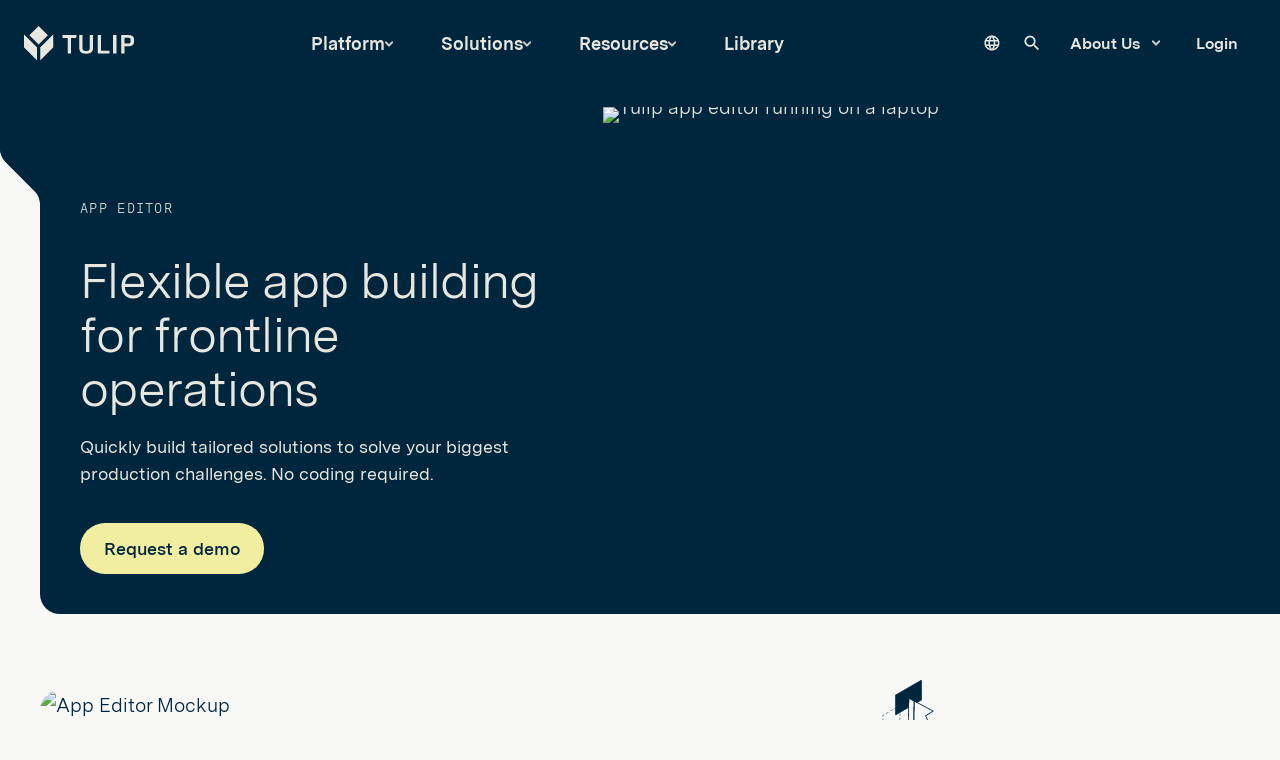

--- FILE ---
content_type: text/html; charset=UTF-8
request_url: https://tulip.co/platform/app-editor/
body_size: 55366
content:
	
	

<!DOCTYPE html>
<html lang="en-US">
	<head>
					<meta http-equiv="X-UA-Compatible" content="IE=edge"/>
<meta charset="utf-8"/>
<meta name="viewport" content="width=device-width, initial-scale=1, maximum-scale=1">

<link rel="apple-touch-icon" sizes="180x180" href="/static/dist/img/favicon/apple-touch-icon.png">
<link rel="icon" type="image/png" sizes="32x32" href="/static/dist/img/favicon/favicon-32x32.png">
<link rel="icon" type="image/png" sizes="16x16" href="/static/dist/img/favicon/favicon-16x16.png">
<link rel="manifest" href="/static/dist/img/favicon/site.webmanifest">
<link rel="mask-icon" href="/static/dist/img/favicon/safari-pinned-tab.svg" color="#121C2E">
<link rel="shortcut icon" href="/static/dist/img/favicon/favicon.ico">
<meta name="msapplication-TileImage" content="/static/dist/img/favicon/mstile-144x144.png" />
<meta name="facebook-domain-verification" content="xfoy7a6peqjtl47r8pt8nck98wk43y" />

<script>!function(){window.semaphore=window.semaphore||[],window.ketch=function(){window.semaphore.push(arguments)};var e=document.createElement("script");e.type="text/javascript",e.src="https://global.ketchcdn.com/web/v3/config/tulip/website_smart_tag/boot.js",e.defer=e.async=!0,document.getElementsByTagName("head")[0].appendChild(e)}();</script>

<script src="https://fast.wistia.com/assets/external/E-v1.js" async></script>

<!-- Intellimize start -->
<style>.anti-flicker, .anti-flicker * {visibility: hidden !important; opacity: 0 !important;}</style>
<script>(function(e,t,p){var n=document.documentElement,s={p:[],r:[]},u={p:s.p,r:s.r,push:function(e){s.p.push(e)},ready:function(e){s.r.push(e)}};e.intellimize=u,n.className+=" "+p,setTimeout(function(){n.className=n.className.replace(RegExp(" ?"+p),"")},t)})(window, 4000, 'anti-flicker')</script>
<link rel="preload" href="https://cdn.intellimize.co/snippet/117963936.js" as="script">
<script
  type="text/plain"
  data-purposes="personalization"
  data-ketch-id="load-intellimize"
  src="https://cdn.intellimize.co/snippet/117963936.js"
  async
  onerror="document.documentElement.className = document.documentElement.className.replace(RegExp(' ?anti-flicker'), '');"
></script>
<link rel="preconnect" href="https://api.intellimize.co" crossorigin>
<link rel="preconnect" href="https://117963936.intellimizeio.com">
<link rel="preconnect" href="https://log.intellimize.co" crossorigin>
<!-- Intellimize end -->

<script
  async
  type="text/plain"
  data-purposes="analytics"
  src="https://js.qualified.com/qualified.js?token=rShtvrE2ygLYr4zN"
  data-ketch-id="load-qualified"
></script>

<link href="https://tulip.co/platform/app-editor" hreflang="en" rel="alternate">
<link href="https://tulip.co/de/platform/app-editor" hreflang="de" rel="alternate">
<link href="https://tulip.co/es/platform/app-editor" hreflang="es" rel="alternate">
<link href="https://tulip.co/fr/platform/app-editor" hreflang="fr" rel="alternate">
<script type="text/javascript" src="https://cdn.weglot.com/weglot.min.js"></script>
<script>
  Weglot.initialize({
      api_key: 'wg_86a1693142e4bd84f1390b46298dd9704'
  });
</script>

  <link rel="stylesheet" href="https://tulip.co/static/dist/tulip/main.0576d144a4b978a23aad.css">
						<title>Tulip App Editor | Frontline Operations Platform | Tulip</title>
<script>/* Google gtag.js script did not render */
</script><meta name="generator" content="SEOmatic">
<meta name="keywords" content="Digital Transformation,Industrial Operations,Frontline Operations Platform">
<meta name="description" content="Use Tulip&#039;s web-based no code app editor to design and build interactive solutions to run your operations.">
<meta name="referrer" content="no-referrer-when-downgrade">
<meta name="robots" content="all">
<meta content="/tulipinterfaces" property="fb:profile_id">
<meta content="en_US" property="og:locale">
<meta content="Tulip" property="og:site_name">
<meta content="website" property="og:type">
<meta content="https://tulip.co/platform/app-editor/" property="og:url">
<meta content="Tulip App Editor | Frontline Operations Platform" property="og:title">
<meta content="Use Tulip&#039;s web-based no code app editor to design and build interactive solutions to run your operations." property="og:description">
<meta content="https://d1g11qfvmedxbq.cloudfront.net/uploads/_1200x630_crop_center-center_82_none/Default-Opengraph.png?mtime=1679950381" property="og:image">
<meta content="1200" property="og:image:width">
<meta content="630" property="og:image:height">
<meta content="Tulip is the new, smart way to optimize processes for manufacturers and industrial operations." property="og:image:alt">
<meta content="https://www.instagram.com/tulipinterfaces/" property="og:see_also">
<meta content="https://www.youtube.com/channel/UC9KlRSrYUHXYDDLIYh0WjkQ" property="og:see_also">
<meta content="https://www.linkedin.com/company/tulip-interfaces/" property="og:see_also">
<meta content="https://www.facebook.com/tulipinterfaces/" property="og:see_also">
<meta content="https://twitter.com/tulipinterfaces" property="og:see_also">
<meta name="twitter:card" content="summary_large_image">
<meta name="twitter:site" content="@tulipinterfaces">
<meta name="twitter:creator" content="@tulipinterfaces">
<meta name="twitter:title" content="Tulip App Editor | Frontline Operations Platform">
<meta name="twitter:description" content="Use Tulip&#039;s web-based no code app editor to design and build interactive solutions to run your operations.">
<meta name="twitter:image" content="https://d1g11qfvmedxbq.cloudfront.net/uploads/_800x418_crop_center-center_82_none/Default-Opengraph.png?mtime=1679950381">
<meta name="twitter:image:width" content="800">
<meta name="twitter:image:height" content="418">
<meta name="twitter:image:alt" content="Tulip is the new, smart way to optimize processes for manufacturers and industrial operations.">
<link href="https://tulip.co/platform/app-editor/" rel="canonical">
<link href="https://tulip.co/" rel="home">
<link type="text/plain" href="https://tulip.co/humans.txt" rel="author"></head>
	<body data-theme="light" class="article-align-center topper-theme basic-page  theme--light">
		<!-- Google Tag Manager (noscript) -->
		<noscript>
			<iframe src="https://www.googletagmanager.com/ns.html?id=GTM-WSZNN7S" height="0" width="0" style="display:none;visibility:hidden">
			</iframe>
		</noscript>
		<!-- End Google Tag Manager (noscript) -->
		<div class="page">
			<a href="#content" class="skip-to-content" tabindex="0">Skip to content</a>

			
<svg display="none" width="0" height="0" version="1.1" xmlns="http://www.w3.org/2000/svg" xmlns:xlink="http://www.w3.org/1999/xlink">
	<defs>
				<symbol id="logo" viewbox="0 0 126 40">
			<path d="M53.927 31.3709V13.5602H59.757L60.136 10.3975H44.1035V13.5602H50.0501V31.3709H53.927ZM71.8542 31.6332C76.562 31.6332 79.1417 29.5198 79.1417 24.5498V10.3975H75.3377V24.4915C75.3377 26.8963 74.8421 28.587 71.621 28.587H70.7611C67.5401 28.587 67.0154 26.8963 67.0154 24.4915V10.3975H63.2404V24.5498C63.2404 29.5198 65.8202 31.6332 70.5279 31.6332H71.8542ZM98.0309 31.3709V28.2372H88.1636V10.3975H84.3887V31.3709H98.0309ZM105.872 31.3709V10.3975H102.024V31.3709H105.872ZM115.215 31.3709V23.136H119.412C124.062 23.136 126 21.5619 126 17.685V16.1109C126 11.7384 124.266 10.3975 119.237 10.3975H111.367V31.3709H115.215ZM122.123 17.5684C122.123 19.4485 121.657 20.0024 118.961 20.0024H115.142V13.4728H118.961C121.715 13.4728 122.123 14.1141 122.123 16.1109V17.5684Z" fill="currentColor"/>
			<path d="M27.3134 10.5293L16.7841 21.0428L6.25488 10.5293L16.7998 0L27.3134 10.5293Z" fill="currentColor"/>
			<path d="M33.5679 9.55469V24.4371L18.6855 39.3195V24.4371L33.5679 9.55469Z" fill="currentColor"/>
			<path d="M14.8824 24.4183V39.3007L0 24.4183V9.53589L14.8824 24.4183Z" fill="currentColor"/>
		</symbol>

		<svg id="logo-icon" viewbox="0 0 34 40">
			<path d="M33.4228 9.50977V24.323L18.6095 39.1362V24.323L33.4228 9.50977Z" fill="currentColor"/>
			<path d="M14.8133 24.323V39.1362L0 24.323V9.50977L14.8133 24.323Z" fill="currentColor"/>
			<path d="M27.1902 10.4769L16.7055 20.9498L6.23254 10.4769L16.7173 0L27.1902 10.4769Z" fill="currentColor"/>
		</svg>

		
		<symbol id="topper-notch" viewbox="0 0 42 152">
			<path d="M41 0H40H1H0V96.5C0 101.6 2 106.3 5.6 109.9L35 139.4C38.2 142.6 40 146.9 40 151.4H41H42V0H41Z"/>
			<path d="M35.7 138.7L6.3 109.3C2.9 105.9 1 101.3 1 96.6V0H0V96.5C0 101.6 2 106.3 5.6 109.9L35 139.4C38.2 142.6 40 146.9 40 151.4H41C41 146.7 39.1 142.1 35.7 138.7Z" fill="currentColor"/>
		</symbol>

		<symbol id="notch-bottom" viewbox="0 0 51 109">
			<path d="M20 88.5L20.1 42.1C20.1 38.1 22.1 34.3 25.4 31.9L29.3 28.6L42 19.8C47.3 16.1 50.5 10 50.5 3.5C50.5 3.5 50.8 0.4 50.8 0V108.5H20H-1.14441e-05C11.1 108.5 20 99.6 20 88.5Z" fill="currentColor"/>
		</symbol>

		<symbol id="notch-bottom-small" viewbox="0 0 45 86" fill="none">
			<path d="M20 65.5L20.1 33.2C20.1 30 21.6 27 24.2 25.2L27.3 22.6L37.3 15.6C41.5 12.6 44 7.8 44 2.7C44 2.7 44.2 0.3 44.3 0V85.5H20.1H4.29999H-1.14441e-05C11 85.5 20 76.6 20 65.5Z" fill="currentColor"/>
		</symbol>

		<symbol id="form-notch" viewbox="0 0 40 154" fill="none">
			<path fill-rule="evenodd" clip-rule="evenodd" d="M20 0H40V153.14C40 147.921 37.9601 142.909 34.3156 139.174L5.68436 109.826C2.03993 106.091 0 101.079 0 95.86V20C0 8.95431 8.95431 0 20 0Z" fill="currentColor"/>
		</symbol>

		<symbol id="form-notch-outline" viewbox="0 0 147 562">
			<path fill-rule="evenodd" clip-rule="evenodd" d="M96.4414 3.05859H147V561.94C147 537.607 137.469 514.238 120.442 496.821L29.5577 403.856C12.5307 386.439 3 363.07 3 338.737V96.3082C3 44.8079 44.8351 3.05859 96.4414 3.05859Z"/>
			<path fill-rule="evenodd" clip-rule="evenodd" d="M147 0H97.2534C43.5418 0 0 43.5419 0 97.2535V338.052C0 363.429 9.91951 387.802 27.6412 405.966L117.729 498.307C133.763 514.741 142.738 536.792 142.738 559.753H147V551.492C146.368 544.429 144.93 537.499 142.738 530.831C138.367 517.533 130.997 505.275 121.044 495.072L30.956 402.732C14.0783 385.433 4.63112 362.221 4.63112 338.052V97.2535C4.63112 46.0996 46.0995 4.63112 97.2534 4.63112H147V0Z" fill="currentColor"/>
		</symbol>

				<symbol id="shape-octagon" viewbox="0 0 22 19" fill="none" xmlns="http://www.w3.org/2000/svg">
			<path d="M16.0671 18.25L21.1334 9.5L16.0671 0.75H5.93197L0.866608 9.5L5.93197 18.25H16.0671Z" stroke="currentColor" stroke-width="1.5"/>
		</symbol>

		<symbol id="shape-diamond" viewbox="0 0 20 20" fill="none">
			<path d="M10.0053 1.06076L18.9393 10.0015L9.99468 18.9394L1.06066 10.0021L10.0053 1.06076Z" stroke="currentColor" stroke-width="1.5"/>
		</symbol>

		<symbol id="shape-triangle" viewbox="0 0 18 15" fill="none">
			<path d="M1.20577 14.5L9 1L16.7942 14.5H1.20577Z" stroke="currentColor" stroke-width="1.5"/>
		</symbol>

		<symbol id="shape-x" viewbox="0 0 30 30">
			<path d="M3.28651 0.563876C2.53468 -0.187959 1.31571 -0.187958 0.563877 0.563875C-0.187958 1.31571 -0.187959 2.53468 0.563876 3.28651L12.2774 15L0.56389 26.7135C-0.187945 27.4653 -0.187945 28.6843 0.563889 29.4361C1.31572 30.188 2.53469 30.188 3.28653 29.4361L15 17.7226L26.7128 29.4355C27.4647 30.1873 28.6836 30.1873 29.4355 29.4355C30.1873 28.6836 30.1873 27.4647 29.4355 26.7128L17.7226 15L29.4355 3.28716C30.1873 2.53532 30.1873 1.31636 29.4355 0.564521C28.6837 -0.187313 27.4647 -0.187313 26.7129 0.564521L15 12.2774L3.28651 0.563876Z" />
		</symbol>

				<svg id="caret-down" viewbox="0 0 24 24" fill="currentColor">
			<path d="M0 7.33l2.829-2.83 9.175 9.339 9.167-9.339 2.829 2.83-11.996 12.17z"/>
		</svg>

		<symbol id="plus-icon" viewbox="0 0 12 12">
			<rect y="5" width="12" height="2" rx="1" fill="#FF876C"/>
			<rect x="5" y="12" width="12" height="2" rx="1" transform="rotate(-90 5 12)" fill="#FF876C"/>
		</symbol>

		<symbol id="arrow-icon" viewbox="0 0 12 8">
			<path fill-rule="evenodd" clip-rule="evenodd" d="M7.46197 1.42125L8.31635 0.578613L11.6907 3.99993L8.31635 7.42125L7.46197 6.57861L9.41351 4.5999H-5.62668e-05V3.3999H9.41344L7.46197 1.42125Z" fill="currentColor"/>
		</symbol>

		<symbol id="mini-arrow-icon" viewbox="0 0 12 12">
			<rect y="5" width="12" height="2" rx="1" fill="currentColor"/>
			<path fill-rule="evenodd" clip-rule="evenodd" d="M5.29289 0.292893C5.68342 -0.0976311 6.31658 -0.0976311 6.70711 0.292893L11.7071 5.29289C12.0976 5.68342 12.0976 6.31658 11.7071 6.70711L6.70711 11.7071C6.31658 12.0976 5.68342 12.0976 5.29289 11.7071C4.90237 11.3166 4.90237 10.6834 5.29289 10.2929L9.58579 6L5.29289 1.70711C4.90237 1.31658 4.90237 0.683417 5.29289 0.292893Z" fill="currentColor"/>
		</symbol>

		<svg id="down-arrow-icon" viewbox="0 0 14 60">
			<path fill-rule="evenodd" clip-rule="evenodd" d="M0.541018 52.9596L6.54102 58.9596L7.00064 59.4193L7.46026 58.9596L13.4603 52.9596L12.541 52.0404L7.65 56.9314L7.65 -3.10744e-07L6.35 -2.53919e-07L6.35 56.9301L1.46026 52.0404L0.541018 52.9596Z" fill="currentColor"/>
		</svg>

		<symbol id="prev-arrow-icon" viewbox="0 0 31 18">
			<path fill-rule="evenodd" clip-rule="evenodd" d="M9.2516 0.443604L1.43556 8.3685L0.886719 8.92498L1.43556 9.48147L9.2516 17.4064L10.3801 16.2934L3.96348 9.78743L30.6705 9.71738L30.6663 8.13241L3.82513 8.20281L10.3801 1.55658L9.2516 0.443604Z" fill="currentColor"/>
		</symbol>

		<symbol id="next-arrow-icon" viewbox="0 0 30 18">
			<path fill-rule="evenodd" clip-rule="evenodd" d="M21.4168 17.4064L29.2329 9.48147L29.7817 8.92498L29.2329 8.3685L21.4168 0.443604L20.2883 1.55658L26.774 8.13258H0V9.71756H26.7738L20.2883 16.2934L21.4168 17.4064Z" fill="currentColor"/>
		</symbol>

		<symbol id="diagonal-arrow" viewBox="0 0 20 20" >
			<path d="M7.91667 3.75V5.41667H13.4083L3.75 15.075L4.925 16.25L14.5833 6.59167V12.0833H16.25V3.75H7.91667Z" fill="currentColor"/>
		</symbol>

		<svg id="search-icon" viewbox="0 0 20 20">
			<path fill-rule="evenodd" clip-rule="evenodd" d="M2 9C2 5.13401 5.13401 2 9 2C12.866 2 16 5.13401 16 9C16 12.866 12.866 16 9 16C5.13401 16 2 12.866 2 9ZM9 0C4.02944 0 0 4.02944 0 9C0 13.9706 4.02944 18 9 18C11.125 18 13.078 17.2635 14.6177 16.0319L18.2929 19.7071C18.6834 20.0976 19.3166 20.0976 19.7071 19.7071C20.0976 19.3166 20.0976 18.6834 19.7071 18.2929L16.0319 14.6177C17.2635 13.078 18 11.125 18 9C18 4.02944 13.9706 0 9 0Z" fill="currentColor"/>
		</svg>

		<svg id="search-icon-2" viewBox="0 0 16 16">
			<path fill-rule="evenodd" clip-rule="evenodd" d="M10.5256 10.059H11.2033L15.0279 13.8922 13.75 15.1701 9.9168 11.3454V10.6679L9.6851 10.4277C8.7075 11.2683 7.4381 11.7742 6.0574 11.7742 2.9785 11.7742.4828 9.2785.4828 6.1996.4828 3.1208 2.9785.625 6.0574.625 9.1363.625 11.632 3.1208 11.632 6.1996 11.632 7.5804 11.126 8.8498 10.2855 9.8274L10.5256 10.059ZM2.1981 6.1996C2.1981 8.3351 3.9219 10.059 6.0574 10.059 8.1929 10.059 9.9168 8.3351 9.9168 6.1996 9.9168 4.0641 8.1929 2.3403 6.0574 2.3403 3.9219 2.3403 2.1981 4.0641 2.1981 6.1996Z" fill="currentColor"/>
		</svg>

		<svg id="close-icon" viewBox="0 0 12 12">
			<path d="M11.6874 1.81242L10.5815 0.706543L6.1972 5.09086L1.81292 0.706543L0.707031 1.81242L5.09135 6.19677L0.707031 10.5811L1.81292 11.687L6.1972 7.30257L10.5815 11.687L11.6874 10.5811L7.3031 6.19677L11.6874 1.81242Z" fill="currentColor"/>
		</svg>

		<svg id="language-globe" viewBox="0 0 17 16" fill="none">
			<path d="M11.8742 9.6C11.9382 9.072 11.9862 8.544 11.9862 8C11.9862 7.456 11.9382 6.928 11.8742 6.4H14.5782C14.7062 6.912 14.7862 7.448 14.7862 8C14.7862 8.552 14.7062 9.088 14.5782 9.6M10.4582 14.048C10.9382 13.16 11.3062 12.2 11.5622 11.2H13.9222C13.1542 12.52 11.9302 13.544 10.4582 14.048ZM10.2582 9.6H6.51423C6.43423 9.072 6.38623 8.544 6.38623 8C6.38623 7.456 6.43423 6.92 6.51423 6.4H10.2582C10.3302 6.92 10.3862 7.456 10.3862 8C10.3862 8.544 10.3302 9.072 10.2582 9.6ZM8.38623 14.368C7.72223 13.408 7.18623 12.344 6.85823 11.2H9.91423C9.58623 12.344 9.05023 13.408 8.38623 14.368ZM5.18623 4.8H2.85023C3.61023 3.472 4.84223 2.448 6.30623 1.952C5.82623 2.84 5.46623 3.8 5.18623 4.8ZM2.85023 11.2H5.18623C5.46623 12.2 5.82623 13.16 6.30623 14.048C4.84223 13.544 3.61023 12.52 2.85023 11.2ZM2.19423 9.6C2.06623 9.088 1.98623 8.552 1.98623 8C1.98623 7.448 2.06623 6.912 2.19423 6.4H4.89823C4.83423 6.928 4.78623 7.456 4.78623 8C4.78623 8.544 4.83423 9.072 4.89823 9.6M8.38623 1.624C9.05023 2.584 9.58623 3.656 9.91423 4.8H6.85823C7.18623 3.656 7.72223 2.584 8.38623 1.624ZM13.9222 4.8H11.5622C11.3062 3.8 10.9382 2.84 10.4582 1.952C11.9302 2.456 13.1542 3.472 13.9222 4.8ZM8.38623 0C3.96223 0 0.38623 3.6 0.38623 8C0.38623 10.1217 1.22909 12.1566 2.72938 13.6569C3.47224 14.3997 4.35416 14.989 5.32476 15.391C6.29537 15.7931 7.33566 16 8.38623 16C10.508 16 12.5428 15.1571 14.0431 13.6569C15.5434 12.1566 16.3862 10.1217 16.3862 8C16.3862 6.94943 16.1793 5.90914 15.7773 4.93853C15.3752 3.96793 14.786 3.08601 14.0431 2.34315C13.3002 1.60028 12.4183 1.011 11.4477 0.608964C10.4771 0.206926 9.43681 0 8.38623 0V0Z" fill="currentColor"/>
		</svg>

		<symbol id="play-icon" viewbox="0 0 12 17" fill="none">
			<path d="M11.3427 7.28892L2.38503 0.742903C1.39395 0.0186568 0 0.726488 0 1.95399V15.046C0 16.2735 1.39395 16.9813 2.38502 16.2571L11.3427 9.71109C12.1627 9.11188 12.1627 7.88812 11.3427 7.28892Z" fill="currentColor"/>
		</symbol>

		<symbol id="checkmark-icon" viewbox="0 0 12 9" fill="none">
			<path d="M1 3.7L4.54839 7L11 1" stroke="currentColor" stroke-width="2" stroke-linecap="round"/>
		</symbol>

		<symbol id="easy-to-use-icon" viewbox="0 0 54 38">
			<path d="M32.0001 19.5001C31.9001 19.5001 31.9001 19.5001 31.8001 19.4001L31.7001 19.3001L31.6001 19.2001C31.6001 19.2001 31.6001 19.1001 31.6001 19.0001V18.9001C31.6001 18.8001 31.7001 18.7001 31.8001 18.7001C31.9001 18.6001 32.0001 18.6001 32.1001 18.6001C32.2001 18.6001 32.3001 18.6001 32.4001 18.7001C32.5001 18.8001 32.5001 18.9001 32.5001 19.0001C32.5001 19.0001 32.5001 19.0001 32.5001 19.1001V19.2001L32.4001 19.3001C32.3001 19.4001 32.3001 19.4001 32.2001 19.4001L32.0001 19.5001Z" fill="currentColor"/>
			<path d="M53.7 23.7C53.7 23.6 53.5999 23.6 53.5 23.5L38.7999 15C38.6999 15 38.6999 15 38.5999 15C38.4999 15 38.5 15 38.4 15L32.7999 17.5C32.4999 17.6 32.2 17.8 32 18.1C31.8 18.4 31.7 18.7 31.6 19.1C31.6 19.2 31.6 19.3 31.7 19.4V21.7V21.8C31.7 21.9 31.7 22 31.7 22.1C31.7 22.2 31.6999 22.2 31.7999 22.3C31.7999 22.4 31.9 22.5 32 22.6C32 22.7 32.0999 22.7 32.0999 22.7C32.1999 22.8 32.3 22.9 32.4 23L32.5 23.1C32.6 23.2 32.8 23.2 32.9 23.3C32.2 23.5 31.2999 23.7 30.2999 23.7C28.4999 23.8 28.5 23.2 28.4 22.5V22.3C28.4 22.1 28.3 21.9 28.2 21.8C28.1 21.7 27.9 21.5 27.7 21.5C27.4 21.4 27 21.3 26.6 21.3C26.2 21.3 25.9 21.4 25.6 21.6L20.4 25.4C20.4 25.4 20.3999 25.5 20.2999 25.5C20.2999 25.5 20.3 25.5 20.2 25.6V25.7C20.2 25.7 20.2 25.7 20.2 25.8V28.6C20.2 28.7 20.1999 28.7 20.2999 28.8C20.2999 28.9 20.4 28.9 20.5 29L35.2 37.5C35.3 37.5 35.3 37.6 35.4 37.6C35.5 37.6 35.4999 37.6 35.5999 37.5L53.7 27.1C53.7999 27.1 53.8 27 53.9 26.9C54 26.8 54 26.8 54 26.7V24C53.7 23.9 53.7 23.8 53.7 23.7ZM51.7 24.4L35.2999 33.9L22.2999 26.4L21.2999 25.8L26 22.4C26.2 22.3 26.4 22.2 26.6 22.2C26.8 22.2 27 22.2 27.2 22.3C27.4 22.4 27.4 22.5 27.4 22.5V22.7C27.4999 23.7 27.8 24.7 30.2 24.6C33.2 24.5 35.9 23.3 36.2 22V21.9V21.8V21.7C36.2 21.3 35.8999 20.9 35.0999 20.5H35C34.8 20.4 34.5999 20.3 34.2999 20.3C34.2999 20.3 34.3 20.3 34.2 20.3C33.8 20.2 33.3999 20.1 33.0999 20L32.9 19.9H32.7999C32.5999 19.8 32.4 19.7 32.2999 19.5V19.4V19.3C32.2999 19.1 32.6 18.8 33 18.6L38.4 16.2L52.2999 24.2L51.7 24.4Z" fill="currentColor"/>
			<path d="M33.6 8.7C33.6 8.6 33.5 8.6 33.5 8.5C33.5 8.5 33.4 8.5 33.3 8.5L18.7 0.1C18.6 0 18.6 0 18.5 0C18.4 0 18.4 0 18.3 0.1L0.3 10.5C0.3 10.5 0.3 10.5 0.2 10.5C0.1 10.5 0.1 10.6 0 10.7C0 10.7 0 10.8 0 10.9V13.7C0 13.8 0 13.8 0.1 13.9C0.1 14 0.2 14 0.3 14.1L15 22.6C15.1 22.6 15.1 22.6 15.2 22.7C15.3 22.7 15.4 22.7 15.5 22.6L20.7 18.8C20.9 18.7 21.1 18.6 21.3 18.6C21.5 18.6 21.7 18.6 21.9 18.7C22.1 18.8 22.1 18.9 22.1 18.9V19.1C22.1 19.2 22.1 19.3 22.2 19.5V19.6C22.2 19.7 22.2 19.8 22.3 19.8C22.5 20.5 23.1 21.1 25 21.1C28.1 21 30.8 19.7 31 18.4V18.3V15.4C31 15 30.7 14.4 29.7 14L33.5 12.3C33.6 12.3 33.6 12.2 33.7 12.1C33.7 12 33.8 12 33.8 11.9V8.9C33.6 8.8 33.6 8.7 33.6 8.7ZM0.8 11.6L14.7 19.6V21.3V21.4L0.8 13.4V11.6ZM21.2 17.6C20.8 17.6 20.5 17.7 20.2 17.9L15.6 21.3V19.6L20.6 15.9C20.8 15.8 21 15.7 21.2 15.7C21.4 15.7 21.6 15.7 21.8 15.8C22 15.9 22 16 22 16V16.2C22 16.4 22.1 16.6 22.1 16.7V17.8C21.9 17.6 21.5 17.6 21.2 17.6ZM24.9 20C23.6 20 23.2 19.8 23.1 19.3V17.8C23.5 18 24.1 18.1 24.9 18.1C25.4 18.1 25.8 18 26.2 18H26.3C27.9 17.8 29.2 17.3 30 16.6V18C30 18.6 28 19.9 24.9 20ZM28.3 13.4C28.1 13.3 28 13.3 27.8 13.2C27.3 13 27 12.8 27 12.5C27 12.2 27.3 12 27.7 11.8L32.7 9.6V11.5L28.3 13.4Z" fill="currentColor"/>
		</symbol>

		<svg id="thin-arrow-icon" viewbox="0 0 43 14">
			<path fill-rule="evenodd" clip-rule="evenodd" d="M40.7928 7.49999L35.6464 12.6464L36.3535 13.3535L42.707 6.99999L36.3535 0.646439L35.6464 1.35355L40.7928 6.49999L-2.99577e-07 6.49997L-2.55868e-07 7.49997L40.7928 7.49999Z" fill="currentColor"/>
		</svg>

		<svg id="dollar-sign" viewbox="0 0 12 18" fill="none" xmlns="http://www.w3.org/2000/svg">
			<path d="M6.39 7.9C4.12 7.31 3.39 6.7 3.39 5.75C3.39 4.66 4.4 3.9 6.09 3.9C7.87 3.9 8.53 4.75 8.59 6H10.8C10.73 4.28 9.68 2.7 7.59 2.19V0H4.59V2.16C2.65 2.58 1.09 3.84 1.09 5.77C1.09 8.08 3 9.23 5.79 9.9C8.29 10.5 8.79 11.38 8.79 12.31C8.79 13 8.3 14.1 6.09 14.1C4.03 14.1 3.22 13.18 3.11 12H0.910004C1.03 14.19 2.67 15.42 4.59 15.83V18H7.59V15.85C9.54 15.48 11.09 14.35 11.09 12.3C11.09 9.46 8.66 8.49 6.39 7.9Z" fill="currentColor"/>
		</svg>

		<symbol id="review-star">
			<g clip-path="url(#clip0_55_2489)">
				<path d="M12.3787 0.703125C12.1716 0.273437 11.7341 0 11.2537 0C10.7732 0 10.3396 0.273437 10.1287 0.703125L7.61695 5.87109L2.00758 6.69922C1.53883 6.76953 1.1482 7.09766 1.00367 7.54687C0.859138 7.99609 0.976326 8.49219 1.31226 8.82422L5.38258 12.8516L4.42164 18.543C4.34351 19.0117 4.53883 19.4883 4.92554 19.7656C5.31226 20.043 5.82398 20.0781 6.24586 19.8555L11.2576 17.1797L16.2693 19.8555C16.6912 20.0781 17.2029 20.0469 17.5896 19.7656C17.9763 19.4844 18.1716 19.0117 18.0935 18.543L17.1287 12.8516L21.199 8.82422C21.5349 8.49219 21.656 7.99609 21.5076 7.54687C21.3591 7.09766 20.9724 6.76953 20.5037 6.69922L14.8904 5.87109L12.3787 0.703125Z" fill="#FFC700"/>
			</g>
			<defs>
				<clipPath id="clip0_55_2489">
					<rect width="22.5" height="20" fill="white"/>
				</clipPath>
			</defs>
		</symbol>

				<symbol id="arena" viewbox="0 0 30 30">
			<path fill="currentColor" d="M21.0557656,7.6035181 C21.2640657,7.6035181 21.4652174,7.82245762 21.5034529,8.08993954 L21.5034529,8.08993954 L22.1231997,12.4895101 C22.1607702,12.7571583 22.3968325,12.8944734 22.6473578,12.7937313 L22.6473578,12.7937313 L26.7684746,11.1522667 C27.0188337,11.0525221 27.3094231,11.1153612 27.41349,11.2919093 C27.5173907,11.468956 27.4284517,11.7504022 27.2156631,11.9169758 L27.2156631,11.9169758 L23.7498688,14.6400049 C23.5377452,14.8067447 23.5377452,15.0797126 23.7498688,15.2459537 L23.7498688,15.2459537 L27.2156631,17.9701465 C27.4282855,18.1367201 27.516892,18.4349566 27.4126588,18.6321186 C27.3085919,18.829613 27.01767,18.9092425 26.7683083,18.8088328 L26.7683083,18.8088328 L22.6837646,17.1686982 C22.433738,17.0686211 22.2003355,17.2049388 22.1644275,17.4725869 L22.1644275,17.4725869 L21.5742716,21.9105592 C21.5388622,22.1778749 21.3052935,22.3964819 21.0555994,22.3964819 C20.8065702,22.3964819 20.5730015,22.1777086 20.5377584,21.9105592 L20.5377584,21.9105592 L19.9476025,17.4725869 C19.9118606,17.2049388 19.6781257,17.0684548 19.4280991,17.1686982 L19.4280991,17.1686982 L15.4117142,18.7809043 C15.1611889,18.8816464 14.7515708,18.8816464 14.5012117,18.7809043 L14.5012117,18.7809043 L10.4841619,17.1686982 C10.2344678,17.0686211 10.0000678,17.2049388 9.96515722,17.4725869 L9.96515722,17.4725869 L9.37500133,21.9105592 C9.3392595,22.1778749 9.10569076,22.3964819 8.85632912,22.3964819 C8.60663499,22.3964819 8.3732325,22.1777086 8.3376569,21.9105592 L8.3376569,21.9105592 L7.74849846,17.4725869 C7.71342159,17.2049388 7.4800191,17.0684548 7.22899504,17.1686982 L7.22899504,17.1686982 L3.14495007,18.8088328 C2.89475722,18.9092425 2.60466651,18.8297792 2.50043335,18.6319523 C2.3966989,18.4344579 2.48480668,18.1362214 2.69759529,17.9696478 L2.69759529,17.9696478 L6.16372211,15.2462862 C6.37601199,15.0798788 6.37601199,14.806911 6.16372211,14.6401712 L6.16372211,14.6401712 L2.69759529,11.917142 C2.48547165,11.7509009 2.39686514,11.4692885 2.50076583,11.2920755 C2.60483275,11.1156937 2.89492346,11.0525221 3.14544879,11.1527655 L3.14544879,11.1527655 L7.26639929,12.7938976 C7.51709086,12.8943072 7.75298697,12.7573245 7.79055746,12.4896764 L7.79055746,12.4896764 L8.41063674,8.0897733 C8.44804099,7.82245762 8.64935896,7.6035181 8.85749281,7.6035181 C9.06496169,7.6035181 9.26578093,7.82245762 9.30401639,8.0897733 L9.30401639,8.0897733 L9.92326446,12.4896764 C9.96083495,12.7573245 10.1968973,12.8943072 10.4475889,12.7938976 L10.4475889,12.7938976 L14.5012117,11.1796965 C14.7519033,11.0796194 15.1613551,11.0796194 15.4127117,11.1796965 L15.4127117,11.1796965 L19.4656695,12.7938976 C19.7165273,12.8943072 19.9522572,12.7573245 19.9901602,12.4896764 L19.9901602,12.4896764 L20.6102395,8.0897733 C20.6474775,7.82245762 20.848463,7.6035181 21.0557656,7.6035181 Z M15.3422254,12.2685757 C15.130268,12.1015034 14.7829904,12.1015034 14.5711992,12.2685757 L14.5711992,12.2685757 L11.5123631,14.6779079 C11.3005719,14.8449802 11.3022343,15.1159532 11.5156879,15.2805318 L11.5156879,15.2805318 L14.5688719,17.6303497 C14.7818267,17.7949284 15.1322629,17.7949284 15.3458827,17.6303497 L15.3458827,17.6303497 L18.3980692,15.2805318 C18.611689,15.1157869 18.6133514,14.8448139 18.4010616,14.6779079 L18.4010616,14.6779079 Z"/>
		</symbol>

		<symbol id="email" viewbox="0 0 30 30">
			<path fill="currentColor" d="M5.19222801,8.75771961 C5.05693776,8.75771961 4.94832557,8.86633181 4.94832557,9.00162205 L4.94832557,9.72571961 L14.9483256,16.9359635 L24.9483256,9.72571961 L24.9483256,9.00162205 C24.9483256,8.86633181 24.8397134,8.75771961 24.7044231,8.75771961 L5.19222801,8.75771961 Z M4.94832557,11.2193536 L4.94832557,20.9983779 C4.94832557,21.1336682 5.05693776,21.2422804 5.19222801,21.2422804 L24.7044231,21.2422804 C24.8397134,21.2422804 24.9483256,21.1336682 24.9483256,20.9983779 L24.9483256,11.2193536 L15.2302768,18.2239877 C15.0616402,18.3430804 14.8348865,18.3430804 14.6662524,18.2239877 L4.94832557,11.2193536 Z"/>
		</symbol>

		<symbol id="facebook" viewbox="0 0 30 30">
			<path fill="currentColor" d="M12.75,12 L10.5,12 L10.5,15 L12.75,15 L12.75,24 L16.5,24 L16.5,15 L19.2315,15 L19.5,12 L16.5,12 L16.5,10.74975 C16.5,10.0335 16.644,9.75 17.33625,9.75 L19.5,9.75 L19.5,6 L16.644,6 C13.947,6 12.75,7.18725 12.75,9.46125 L12.75,12 Z"/>
		</symbol>

		<symbol id="github" viewbox="0 0 30 30">
			<path fill="currentColor" d="M15,4.7599911 C9.19875,4.7599911 4.5,9.4613661 4.5,15.2599911 C4.5,19.9001161 7.50825,23.8349911 11.679375,25.2218661 C12.204375,25.3207411 12.396875,24.9961161 12.396875,24.7169911 C12.396875,24.4676161 12.388125,23.8069911 12.38375,22.9319911 C9.463,23.5654911 8.847,21.5232411 8.847,21.5232411 C8.36925,20.3113661 7.678875,19.9876161 7.678875,19.9876161 C6.72775,19.3366161 7.752375,19.3497411 7.752375,19.3497411 C8.80675,19.4232411 9.360625,20.4312411 9.360625,20.4312411 C10.296875,22.0368661 11.8185,21.5731161 12.41875,21.3044911 C12.51325,20.6254911 12.783625,20.1626161 13.08375,19.9001161 C10.751875,19.6376161 8.301,18.7346161 8.301,14.7113661 C8.301,13.5651161 8.707875,12.6288661 9.381625,11.8938661 C9.2635,11.6287411 8.909125,10.5612411 9.4735,9.1148661 C9.4735,9.1148661 10.352875,8.8331161 12.361,10.1911161 C13.201,9.9574911 14.0935,9.8419911 14.986,9.8367411 C15.8785,9.8419911 16.771,9.9574911 17.611,10.1911161 C19.606,8.8331161 20.485375,9.1148661 20.485375,9.1148661 C21.04975,10.5612411 20.695375,11.6287411 20.590375,11.8938661 C21.25975,12.6288661 21.666625,13.5651161 21.666625,14.7113661 C21.666625,18.7451161 19.21225,19.6332411 16.876,19.8913661 C17.2435,20.2063661 17.58475,20.8503661 17.58475,21.8338661 C17.58475,23.2391161 17.571625,24.3678661 17.571625,24.7091161 C17.571625,24.9847411 17.755375,25.3128661 18.2935,25.2078661 C22.494375,23.8306161 25.5,19.8931161 25.5,15.2599911 C25.5,9.4613661 20.798625,4.7599911 15,4.7599911"/>
		</symbol>

		<symbol id="instagram" viewbox="0 0 30 30">
			<path fill="currentColor" d="M15,4.5 C12.1475,4.5 11.791375,4.513125 10.671375,4.563 C9.553125,4.6155 8.791875,4.791375 8.1225,5.05125 C7.432125,5.319 6.845875,5.678625 6.26225,6.26225 C5.678625,6.845875 5.318125,7.43125 5.05125,8.1225 C4.791375,8.791875 4.614625,9.553125 4.563,10.671375 C4.5105,11.791375 4.5,12.1475 4.5,15 C4.5,17.8525 4.513125,18.208625 4.563,19.328625 C4.6155,20.446 4.791375,21.208125 5.05125,21.8775 C5.319,22.567 5.678625,23.154125 6.26225,23.73775 C6.845875,24.3205 7.43125,24.681875 8.1225,24.94875 C8.79275,25.20775 9.554,25.385375 10.671375,25.437 C11.791375,25.4895 12.1475,25.5 15,25.5 C17.8525,25.5 18.208625,25.486875 19.328625,25.437 C20.446,25.3845 21.208125,25.20775 21.8775,24.94875 C22.567,24.681 23.154125,24.3205 23.73775,23.73775 C24.3205,23.154125 24.681875,22.569625 24.94875,21.8775 C25.20775,21.208125 25.385375,20.446 25.437,19.328625 C25.4895,18.208625 25.5,17.8525 25.5,15 C25.5,12.1475 25.486875,11.791375 25.437,10.671375 C25.3845,9.554 25.20775,8.791 24.94875,8.1225 C24.681,7.432125 24.3205,6.845875 23.73775,6.26225 C23.154125,5.678625 22.569625,5.318125 21.8775,5.05125 C21.208125,4.791375 20.446,4.614625 19.328625,4.563 C18.208625,4.5105 17.8525,4.5 15,4.5 Z M15,6.39 C17.802625,6.39 18.136875,6.404 19.24375,6.452125 C20.2675,6.50025 20.823125,6.67 21.192375,6.81525 C21.684125,7.005125 22.032375,7.232625 22.401625,7.59925 C22.76825,7.96675 22.99575,8.315875 23.185625,8.807625 C23.329125,9.176875 23.500625,9.7325 23.547,10.75625 C23.596875,11.864 23.60825,12.1965 23.60825,15 C23.60825,17.8035 23.595125,18.136875 23.5435,19.24375 C23.490125,20.2675 23.3195,20.823125 23.175125,21.192375 C22.979125,21.684125 22.756,22.032375 22.3885,22.401625 C22.021875,22.76825 21.6675,22.99575 21.181,23.185625 C20.8135,23.329125 20.249125,23.500625 19.225375,23.547 C18.110625,23.596875 17.7825,23.60825 14.97375,23.60825 C12.164125,23.60825 11.836,23.595125 10.722125,23.5435 C9.6975,23.490125 9.133125,23.3195 8.765625,23.175125 C8.26775,22.979125 7.925625,22.756 7.559,22.3885 C7.190625,22.021875 6.95525,21.6675 6.7715,21.181 C6.627125,20.8135 6.457375,20.249125 6.404,19.225375 C6.364625,18.122875 6.350625,17.7825 6.350625,14.986875 C6.350625,12.190375 6.364625,11.849125 6.404,10.7335 C6.457375,9.70975 6.627125,9.14625 6.7715,8.77875 C6.95525,8.28 7.190625,7.93875 7.559,7.570375 C7.925625,7.20375 8.26775,6.9675 8.765625,6.784625 C9.133125,6.639375 9.68525,6.46875 10.709,6.41625 C11.824625,6.376875 12.15275,6.36375 14.960625,6.36375 L15,6.39 L15,6.39 Z M15,9.60825 C12.020625,9.60825 9.60825,12.02325 9.60825,15 C9.60825,17.979375 12.02325,20.39175 15,20.39175 C17.979375,20.39175 20.39175,17.97675 20.39175,15 C20.39175,12.020625 17.97675,9.60825 15,9.60825 Z M15,18.5 C13.06625,18.5 11.5,16.93375 11.5,15 C11.5,13.06625 13.06625,11.5 15,11.5 C16.93375,11.5 18.5,13.06625 18.5,15 C18.5,16.93375 16.93375,18.5 15,18.5 Z M21.86525,9.395625 C21.86525,10.09125 21.3,10.655625 20.60525,10.655625 C19.909625,10.655625 19.34525,10.090375 19.34525,9.395625 C19.34525,8.700875 19.9105,8.13649899 20.60525,8.13649899 C21.299125,8.135625 21.86525,8.700875 21.86525,9.395625 Z"/>
		</symbol>

		<symbol id="linkedin" viewbox="0 0 30 30">
			<path fill="currentColor" d="M23.6375751,22.75 L20.0622266,22.75 L20.0622266,17.1475477 C20.0622266,15.8115705 20.0350644,14.0923048 18.1991019,14.0923048 C16.3349711,14.0923048 16.0502712,15.5459847 16.0502712,17.048959 L16.0502712,22.75 L12.4749227,22.75 L12.4749227,11.2292092 L15.9094302,11.2292092 L15.9094302,12.7995859 L15.9557065,12.7995859 C16.4355718,11.8941797 17.6025398,10.9384732 19.3459497,10.9384732 C22.9685805,10.9384732 23.6385811,13.3227095 23.6385811,16.4262407 L23.6385811,22.75 L23.6375751,22.75 Z M8.4368111,9.65279641 C7.28593923,9.65279641 6.36141891,8.72123404 6.36141891,7.5753922 C6.36141891,6.43055637 7.28694524,5.5 8.4368111,5.5 C9.58365895,5.5 10.5132093,6.43055637 10.5132093,7.5753922 C10.5132093,8.72123404 9.58265294,9.65279641 8.4368111,9.65279641 Z M10.2295154,22.75 L6.64410684,22.75 L6.64410684,11.2292092 L10.2295154,11.2292092 L10.2295154,22.75 Z"/>
		</symbol>

		<symbol id="medium" viewbox="0 0 30 30">
			<path fill="currentColor" d="M22.9833468,9.23153259 C22.8522194,9.33133261 22.7873068,9.49565684 22.8148297,9.65812814 L22.8148297,20.3430503 C22.787771,20.5051334 22.8526349,20.6688807 22.9833468,20.7684674 L24.4646468,22.2226633 L24.4646468,22.5420207 L17.0145444,22.5420207 L17.0145444,22.2238417 L18.5488743,20.7331142 C18.6997147,20.5822738 18.6997147,20.5386715 18.6997147,20.3088755 L18.6997147,11.6709049 L14.4337592,22.5066675 L13.8563233,22.5066675 L8.88801712,11.6709049 L8.88801712,18.9336352 C8.84660153,19.238797 8.94785968,19.5460481 9.16259381,19.7667928 L11.1588724,22.1873101 L11.1588724,22.5066675 L5.5,22.5066675 L5.5,22.1884885 L7.49745705,19.7667928 C7.71063005,19.5456817 7.8059957,19.2363996 7.75435713,18.9336352 L7.75435713,10.5360665 C7.77821657,10.3027497 7.68934984,10.0720464 7.51513366,9.91502822 L5.74040191,7.77733672 L5.74040191,7.45915772 L11.2484339,7.45915772 L15.5061403,16.7959437 L19.2488681,7.45797928 L24.5,7.45797928 L24.5,7.77733672 L22.9833468,9.23153259 Z"/>
		</symbol>

		<symbol id="reddit" viewbox="0 0 30 30">
			<path fill="currentColor" d="M20.7268208,4.39713974 C21.5763333,4.39713974 22.2702666,5.08986859 22.2702666,5.93938117 C22.2613406,6.77184986 21.5938091,7.44723228 20.7615017,7.46589089 C19.9291942,7.4845495 19.2320672,6.83975991 19.1858445,6.00852754 L15.9791814,5.33311565 L14.9913761,9.95974884 C17.2435722,10.0461818 19.2883293,10.740115 20.7626287,11.7970667 C21.1429338,11.4155269 21.6640011,11.1908012 22.25298,11.1908012 C23.4482244,11.1908012 24.4187432,12.16132 24.4187432,13.3565644 C24.4187432,14.2406502 23.881624,15.002495 23.1716389,15.3494616 C23.2068719,15.5616567 23.2242195,15.7764361 23.2234987,15.9915351 C23.2234987,19.3179695 19.3587104,22.0048 14.5752631,22.0048 C9.79181583,22.0048 5.92702751,19.3179695 5.92702751,15.9915351 C5.92702751,15.7655746 5.94554886,15.5396142 5.98012204,15.332175 C5.1991423,14.9856181 4.69611314,14.2109822 4.69720809,13.3565644 C4.69720809,12.16132 5.66772861,11.1908012 6.86297305,11.1908012 C7.43466538,11.1908012 7.97178453,11.4328135 8.35332433,11.795832 C9.84367561,10.7055419 11.906954,10.03013 14.2110099,9.95974884 L15.3037695,4.79599651 C15.3298674,4.69657806 15.39133,4.61009142 15.4766355,4.55274945 C15.565328,4.50111828 15.6694999,4.482735 15.7705076,4.50088967 L19.3587104,5.26273452 C19.606341,4.73158437 20.1407938,4.3934513 20.7268208,4.39713974 Z M11.1451091,13.3565644 C10.2943618,13.3565644 9.60166331,14.0504976 9.60166331,14.9000102 C9.60166331,15.748288 10.2943618,16.4409865 11.1451091,16.4409865 C11.9933869,16.4409865 12.6860854,15.748288 12.6860854,14.8987755 C12.6860854,14.0492629 11.9933869,13.3565644 11.1438744,13.3565644 L11.1451091,13.3565644 Z M17.9362707,13.3565644 C17.0879929,13.3565644 16.3952944,14.0492629 16.3952944,14.9000102 C16.3952944,15.748288 17.0879929,16.4409865 17.9375055,16.4409865 C18.7870181,16.4409865 19.4797165,15.748288 19.4797165,14.8987755 C19.4797165,14.0504976 18.7857833,13.3565644 17.9362707,13.3565644 L17.9362707,13.3565644 Z M11.1870909,18.2832434 C11.080415,18.2827338 10.9778724,18.3244611 10.9018621,18.3993106 C10.7457493,18.5579022 10.7457493,18.8124112 10.9018621,18.9710029 C11.9415272,20.010668 13.9689976,20.0983357 14.5579765,20.0983357 C15.1469554,20.0983357 17.1571393,20.0291894 18.214091,18.9710029 C18.3630944,18.8143415 18.3781895,18.5733403 18.2498989,18.3993106 C18.0911595,18.2423858 17.8357112,18.2423858 17.6769718,18.3993106 C17.0015599,19.0574359 15.5976416,19.3006829 14.5752631,19.3006829 C13.5528846,19.3006829 12.1316797,19.0586706 11.4735544,18.3993106 C11.3975191,18.3235898 11.2943969,18.281363 11.1870909,18.2820087 L11.1870909,18.2832434 Z"/>
		</symbol>

		<symbol id="youtube" viewbox="0 0 30 30">
			<path fill="currentColor" d="M22.8238 5.60519C19.121 5.35244 10.8738 5.35347 7.17615 5.60519C3.17228 5.87848 2.70069 8.29704 2.6709 14.663C2.70069 21.0176 3.16817 23.4464 7.17615 23.7207C10.8749 23.9724 19.121 23.9735 22.8238 23.7207C26.8277 23.4474 27.2993 21.0289 27.3291 14.663C27.2993 8.30834 26.8318 5.87951 22.8238 5.60519V5.60519ZM11.9177 18.7726V10.5533L20.1371 14.6558L11.9177 18.7726V18.7726Z"/>
		</symbol>

		<symbol id="tumblr" viewbox="0 0 30 30">
			<path fill="currentColor" d="M16.6871922,23.5375 C12.8594844,23.5375 11.4029563,20.7146313 11.4029563,18.7192328 L11.4029563,12.8254797 L9.58718125,12.8254797 L9.58718125,10.4963875 C12.3153531,9.50958594 12.9782313,7.04220625 13.1270406,5.63452969 C13.1375625,5.53832969 13.2134703,5.5 13.2570609,5.5 L15.9003062,5.5 L15.9003062,10.0950531 L19.5085578,10.0950531 L19.5085578,12.8254797 L15.8860266,12.8254797 L15.8860266,18.4396516 C15.8980516,19.1919656 16.1678625,20.2216063 17.544725,20.2216063 L17.6123656,20.2216063 C18.0866016,20.206575 18.7291875,20.0675359 19.0673906,19.9067016 L19.9361969,22.4808031 C19.6085156,22.9587969 18.1324469,23.51345 16.8127031,23.5359969 L16.678925,23.5359969 L16.6871922,23.5375 Z"/>
		</symbol>

		<symbol id="twitter" viewbox="0 0 30 30">
			<path d="M 21.4723 6.2188 H 24.6253 L 17.7388 14.0879 L 25.84 24.7973 H 19.4983 L 14.5276 18.3038 L 8.8469 24.7973 H 5.6895 L 13.0539 16.379 L 5.2875 6.2188 H 11.79 L 16.2783 12.1541 L 21.4723 6.2188 Z M 20.3647 22.9127 H 22.111 L 10.8388 8.0052 H 8.9631 L 20.3647 22.9127 Z" fill="currentColor"/>
		</symbol>

		<symbol id="tiktok" viewbox="0 0 30 30">
			<path d="M 24.175 12.0791 C 22.2396 12.0832 20.3519 11.4791 18.7785 10.352 V 18.2094 C 18.7781 19.6646 18.3333 21.085 17.5038 22.2807 C 16.6741 23.4762 15.4993 24.3901 14.1362 24.8999 C 12.7733 25.4097 11.2871 25.4912 9.8765 25.1335 C 8.4659 24.7758 7.1982 23.9958 6.2429 22.8981 C 5.2875 21.8004 4.6901 20.4371 4.5306 18.9906 C 4.371 17.5442 4.6569 16.0835 5.35 14.8039 C 6.0432 13.5243 7.1104 12.4869 8.4091 11.8303 C 9.7078 11.1738 11.176 10.9294 12.6174 11.1298 V 15.0805 C 11.9583 14.8731 11.2506 14.8791 10.5952 15.0979 C 9.9397 15.3166 9.3702 15.7369 8.9679 16.2986 C 8.5655 16.8603 8.3509 17.5347 8.3547 18.2256 C 8.3586 18.9167 8.5806 19.5887 8.9891 20.1459 C 9.3977 20.7032 9.9718 21.1171 10.6296 21.3286 C 11.2874 21.5401 11.9952 21.5383 12.6519 21.3235 C 13.3087 21.1088 13.8807 20.692 14.2865 20.1327 C 14.6922 19.5736 14.9109 18.9004 14.9113 18.2094 V 2.8549 H 18.7785 C 18.7764 3.182 18.8042 3.5086 18.862 3.8305 C 18.9965 4.5481 19.2759 5.2308 19.6832 5.8368 C 20.0904 6.4428 20.617 6.9594 21.2306 7.3549 C 22.1042 7.9319 23.1281 8.2391 24.175 8.2382 V 12.0791 Z" fill="currentColor"/>
		</symbol>

		<symbol id="pause-icon" viewBox="0 0 12 14" fill="none">
			<path fill-rule="evenodd" clip-rule="evenodd" d="M4 14H0V0H4V14ZM8 14V0H12V14H8Z" fill="currentColor"/>
		</symbol>

	</defs>
</svg>

			<div class="page-wrapper">
																															
<nav class="nav js-top-nav tw-h-[unset] tw-w-full tw-z-[100] tw-px-[24px] [.js--menu-active_&amp;]:max-xl:tw-bg-[#F8F8F6] [.js--menu-active_&amp;_.nav-logo]:max-xl:tw-fill-brand-navy [.js--menu-active_&amp;_.js--menu-toggle]:max-xl:tw-text-brand-navy">

  <div class="2xl:tw-grid tw-flex tw-items-center tw-grid-cols-[1fr_2fr_1fr] tw-w-full tw-min-h-[87px]">

    <a href="/" class="nav__logo-link nav-logo">
      <div class="visually-hidden">Tulip</div>
      <svg class="nav__logo" viewBox="0 0 126 40">
        <path id="nav__logo-text" d="M53.927 31.3709V13.5602H59.757L60.136 10.3975H44.1035V13.5602H50.0501V31.3709H53.927ZM71.8542 31.6332C76.562 31.6332 79.1417 29.5198 79.1417 24.5498V10.3975H75.3377V24.4915C75.3377 26.8963 74.8421 28.587 71.621 28.587H70.7611C67.5401 28.587 67.0154 26.8963 67.0154 24.4915V10.3975H63.2404V24.5498C63.2404 29.5198 65.8202 31.6332 70.5279 31.6332H71.8542ZM98.0309 31.3709V28.2372H88.1636V10.3975H84.3887V31.3709H98.0309ZM105.872 31.3709V10.3975H102.024V31.3709H105.872ZM115.215 31.3709V23.136H119.412C124.062 23.136 126 21.5619 126 17.685V16.1109C126 11.7384 124.266 10.3975 119.237 10.3975H111.367V31.3709H115.215ZM122.123 17.5684C122.123 19.4485 121.657 20.0024 118.961 20.0024H115.142V13.4728H118.961C121.715 13.4728 122.123 14.1141 122.123 16.1109V17.5684Z" fill="currentColor"></path>
        <path d="M27.3134 10.5293L16.7841 21.0428L6.25488 10.5293L16.7998 0L27.3134 10.5293Z" fill="currentColor"></path>
        <path d="M33.5679 9.55469V24.4371L18.6855 39.3195V24.4371L33.5679 9.55469Z" fill="currentColor"></path>
        <path d="M14.8824 24.4183V39.3007L0 24.4183V9.53589L14.8824 24.4183Z" fill="currentColor"></path>
      </svg>
    </a>

          <ul class="tw-mx-auto tw-items-center tw-h-full tw-hidden xl:tw-flex">
                  




   <li
    class="tw-h-full js-top-nav-item hover:tw-bg-[var(--c-nav-bar-hover)] [&amp;.is-expanded]:tw-text-brand-navy [&amp;.is-expanded]:tw-bg-[#F1F2F0] [&amp;.is-expanded&gt;button&gt;svg]:tw-rotate-180 [&amp;.is-expanded&gt;button]:after:tw-opacity-100 [&amp;.is-expanded&gt;.js-top-nav-dropdown]:tw-grid [&amp;.is-expanded&gt;.js-top-nav-dropdown]:tw-opacity-100"
    aria-haspopup="menu"
    aria-expanded="false"
    data-slug="platform"
  >
    <button
      id="top-nav-item-1503034"
      class="tw-h-full tw-flex tw-items-center tw-px-[24px] tw-bg-transparent tw-py-[30px] tw-transition tw-text-[18px] tw-text-current tw-font-semibold after:tw-content-[&quot;&quot;] after:tw-absolute after:tw-bg-[#F8F8F6] after:tw-right-[50%] after:tw-bottom-0 after:tw-rotate-45 after:tw-translate-x-[50%] after:tw-translate-y-[50%] after:tw-opacity-0 after:tw-h-[24px] after:tw-w-[24px] after:tw-z-[102] tw-relative tw-gap-[8px]"
      aria-controls="dropdown-1503034"
    >
      <span>
        Platform
      </span>
      <svg class="tw-h-[8px] tw-w-[8px] tw-stroke-2 tw-stroke-current tw-transition">
        <use href="#caret-down"></use>
      </svg>
    </button>
    <div
      id="dropdown-1503034"
      class="js-top-nav-dropdown tw-hidden tw-opacity-0 tw-top-[97%] tw-absolute tw-bg-[#F8F8F6] tw-max-w-[1024px] tw-w-full tw-left-1/2 tw-transform -tw-translate-x-1/2 tw-z-[101] tw-p-[32px] tw-rounded-[8px] tw-grid tw-grid-cols-3 tw-gap-[64px] tw-text-left tw-shadow-[0_4px_16px_#3A4552]"
      aria-labelledby="top-nav-item-1503034"
      aria-hidden="true"
      role="region"
    >
              <div class="tw-border-r tw-border-[#DAE1E8] tw-p-[32px] tw-m-[-32px] [&amp;:last-child]:tw-border-none">
  <span class="tw-font-semibold tw-text-brand-navy tw-uppercase tw-text-[11px] tw-tracking-[0.5px] tw-leading-[20px] tw-antialiased">
    Get to Know Tulip
  </span>
      <ul class="tw-grid tw-gap-[16px] tw-mt-[16px]">
              

<li class="tw-border-b tw-cursor-pointer tw-border-[#DAE1E8] tw-py-[8px] tw-my-[-8px] [&:last-child]:tw-border-none">
  <a
    class="tw-relative tw-block before:tw-content-[&quot;&quot;] before:tw-absolute before:tw-inset-0 before:tw-bg-[#ECEDEE] before:tw-opacity-0 before:tw-z-[0] before:transition-opacity hover:before:tw-opacity-100 before:tw-translate-y-[-17px] before:tw-translate-x-[-16px] before:tw-h-[calc(100%+34px)] before:tw-w-[calc(100%+32px)] before:tw-rounded-[8px]"
    href="https://tulip.co/platform/"
  >
          <div class="tw-relative tw-grid tw-gap-[14px] tw-z-[1]">
        <p class="tw-m-0 tw-text-[18px] tw-font-bold tw-leading-[20px] tw-text-brand-navy">
          Explore the Platform
        </p>
                  <p class="tw-m-0 tw-text-[13px] tw-leading-[18px] tw-font-normal tw-text-brand-navy">
            See how Tulip brings together app creation, integrations, and real-time analytics into one platform.
          </p>
                          
    

                                        
                                  
                <div class="lazy-img__mod tw-rounded-[8px] tw-bg-[linear-gradient(0deg,_#002842_-0.01%,_#00365F_16.99%,_#004279_35%,_#004B8C_55%,_#005097_75%,_#00529B_96%)] lazy-img__mod--transparent">
          <span class="lazy-img__placeholder" style="padding-top: 50.78%"></span>
                                                          
                                                                                                                    
                                    
            
                        <picture
              data-src="https://tulip.widen.net/content/q6goee4wpu"
            >
                          <source data-srcset="https://tulip.widen.net/content/q6goee4wpu/webp?" type="image/webp">
              <source data-srcset="https://tulip.widen.net/content/q6goee4wpu/png?" type="image/png">
              <img
                class="lazy-img lazyload "
                data-src="https://tulip.widen.net/content/q6goee4wpu?"
                alt="Platform image"
              >
                        </picture>
                  </div>
          
                  </div>
      </a>
</li>
          </ul>
    </div>
              <div class="tw-border-r tw-border-[#DAE1E8] tw-p-[32px] tw-m-[-32px] [&amp;:last-child]:tw-border-none">
  <span class="tw-font-semibold tw-text-brand-navy tw-uppercase tw-text-[11px] tw-tracking-[0.5px] tw-leading-[20px] tw-antialiased">
    Core Capabilities
  </span>
      <ul class="tw-grid tw-gap-[16px] tw-mt-[16px]">
              

<li class="tw-border-b tw-cursor-pointer tw-border-[#DAE1E8] tw-py-[8px] tw-my-[-8px] [&:last-child]:tw-border-none">
  <a
    class="tw-relative tw-block before:tw-content-[&quot;&quot;] before:tw-absolute before:tw-inset-0 before:tw-bg-[#ECEDEE] before:tw-opacity-0 before:tw-z-[0] before:transition-opacity hover:before:tw-opacity-100 before:tw-translate-y-[-9px] before:tw-translate-x-[-4px] before:tw-h-[calc(100%+18px)] before:tw-w-[calc(100%+8px)] before:tw-rounded-[4px]"
    href="https://tulip.co/platform/app-editor/"
  >
          <div class="tw-relative tw-flex tw-gap-[12px] tw-z-[1] tw-items-start">
        <div class="tw-w-[18px] tw-shrink-0">
                      
    

                                        
                                  
                <div class="lazy-img__mod tw-rounded-none lazy-img__mod--transparent">
          <span class="lazy-img__placeholder" style="padding-top: 100%"></span>
                                                          
                                                                                                                    
                                    
            
                        <picture
              data-src="https://tulip.widen.net/content/5xjzoxkdmq"
            >
                          <source data-srcset="https://tulip.widen.net/content/5xjzoxkdmq/webp?" type="image/webp">
              <source data-srcset="https://tulip.widen.net/content/5xjzoxkdmq/png?" type="image/png">
              <img
                class="lazy-img lazyload "
                data-src="https://tulip.widen.net/content/5xjzoxkdmq?"
                alt="App Editor icon"
              >
                        </picture>
                  </div>
          
                      </div>
        <div>
          <span class="tw-block tw-text-[13px] tw-font-semibold tw-leading-[20px] tw-text-brand-navy">
            Build, Compose, Configure
          </span>
                  </div>
      </div>
      </a>
</li>
              

<li class="tw-border-b tw-cursor-pointer tw-border-[#DAE1E8] tw-py-[8px] tw-my-[-8px] [&:last-child]:tw-border-none">
  <a
    class="tw-relative tw-block before:tw-content-[&quot;&quot;] before:tw-absolute before:tw-inset-0 before:tw-bg-[#ECEDEE] before:tw-opacity-0 before:tw-z-[0] before:transition-opacity hover:before:tw-opacity-100 before:tw-translate-y-[-9px] before:tw-translate-x-[-4px] before:tw-h-[calc(100%+18px)] before:tw-w-[calc(100%+8px)] before:tw-rounded-[4px]"
    href="https://tulip.co/platform/analytics/"
  >
          <div class="tw-relative tw-flex tw-gap-[12px] tw-z-[1] tw-items-start">
        <div class="tw-w-[18px] tw-shrink-0">
                      
    

                                        
                                  
                <div class="lazy-img__mod tw-rounded-none lazy-img__mod--transparent">
          <span class="lazy-img__placeholder" style="padding-top: 100%"></span>
                                                          
                                                                                                                    
                                    
            
                        <picture
              data-src="https://tulip.widen.net/content/8zwwootej1"
            >
                          <source data-srcset="https://tulip.widen.net/content/8zwwootej1/webp?" type="image/webp">
              <source data-srcset="https://tulip.widen.net/content/8zwwootej1/png?" type="image/png">
              <img
                class="lazy-img lazyload "
                data-src="https://tulip.widen.net/content/8zwwootej1?"
                alt="Analytics icon"
              >
                        </picture>
                  </div>
          
                      </div>
        <div>
          <span class="tw-block tw-text-[13px] tw-font-semibold tw-leading-[20px] tw-text-brand-navy">
            Track and Visualize Data
          </span>
                  </div>
      </div>
      </a>
</li>
              

<li class="tw-border-b tw-cursor-pointer tw-border-[#DAE1E8] tw-py-[8px] tw-my-[-8px] [&:last-child]:tw-border-none">
  <a
    class="tw-relative tw-block before:tw-content-[&quot;&quot;] before:tw-absolute before:tw-inset-0 before:tw-bg-[#ECEDEE] before:tw-opacity-0 before:tw-z-[0] before:transition-opacity hover:before:tw-opacity-100 before:tw-translate-y-[-9px] before:tw-translate-x-[-4px] before:tw-h-[calc(100%+18px)] before:tw-w-[calc(100%+8px)] before:tw-rounded-[4px]"
    href="https://tulip.co/platform/connectors-integrations/"
  >
          <div class="tw-relative tw-flex tw-gap-[12px] tw-z-[1] tw-items-start">
        <div class="tw-w-[18px] tw-shrink-0">
                      
    

                                        
                                  
                <div class="lazy-img__mod tw-rounded-none lazy-img__mod--transparent">
          <span class="lazy-img__placeholder" style="padding-top: 100%"></span>
                                                          
                                                                                                                    
                                                              
            
                        <picture
              data-src="https://tulip.widen.net/content/rg95igu61t"
            >
                          <source data-srcset="https://tulip.widen.net/content/rg95igu61t/webp?" type="image/webp">
              <source data-srcset="https://tulip.widen.net/content/rg95igu61t/png?" type="image/png">
              <img
                class="lazy-img lazyload "
                data-src="https://tulip.widen.net/content/rg95igu61t?"
                alt="Connectors icon"
              >
                        </picture>
                  </div>
          
                      </div>
        <div>
          <span class="tw-block tw-text-[13px] tw-font-semibold tw-leading-[20px] tw-text-brand-navy">
            Connect to Everything
          </span>
                  </div>
      </div>
      </a>
</li>
              

<li class="tw-border-b tw-cursor-pointer tw-border-[#DAE1E8] tw-py-[8px] tw-my-[-8px] [&:last-child]:tw-border-none">
  <a
    class="tw-relative tw-block before:tw-content-[&quot;&quot;] before:tw-absolute before:tw-inset-0 before:tw-bg-[#ECEDEE] before:tw-opacity-0 before:tw-z-[0] before:transition-opacity hover:before:tw-opacity-100 before:tw-translate-y-[-9px] before:tw-translate-x-[-4px] before:tw-h-[calc(100%+18px)] before:tw-w-[calc(100%+8px)] before:tw-rounded-[4px]"
    href="https://tulip.co/platform/tulip-ai/"
  >
          <div class="tw-relative tw-flex tw-gap-[12px] tw-z-[1] tw-items-start">
        <div class="tw-w-[18px] tw-shrink-0">
                      
    

                                        
                                  
                <div class="lazy-img__mod tw-rounded-none lazy-img__mod--transparent">
          <span class="lazy-img__placeholder" style="padding-top: 100%"></span>
                                                          
                                                                                                                    
                                    
            
                        <picture
              data-src="https://tulip.widen.net/content/wqbhlxus4e"
            >
                          <source data-srcset="https://tulip.widen.net/content/wqbhlxus4e/webp?" type="image/webp">
              <source data-srcset="https://tulip.widen.net/content/wqbhlxus4e/png?" type="image/png">
              <img
                class="lazy-img lazyload "
                data-src="https://tulip.widen.net/content/wqbhlxus4e?"
                alt="AI icon"
              >
                        </picture>
                  </div>
          
                      </div>
        <div>
          <span class="tw-block tw-text-[13px] tw-font-semibold tw-leading-[20px] tw-text-brand-navy">
            Power Operations with AI
          </span>
                  </div>
      </div>
      </a>
</li>
          </ul>
        <div class="tw-mt-[16px]">
      <a
        href="https://tulip.co/tec-virtual-tour/"
        class="tw-relative tw-flex tw-items-center tw-gap-[4px] before:tw-content-[&quot;&quot;] before:tw-absolute before:tw-inset-0 hover:before:tw-opacity-100 before:tw-bg-[#ECEDEE] before:tw-opacity-0 before:tw-z-[-1] before:transition-opacity tw-text-[13px] tw-font-normal tw-leading-[20px] tw-text-brand-navy before:tw-translate-y-[-8px] before:tw-translate-x-[-4px] before:tw-h-[calc(100%+16px)] before:tw-w-[calc(100%+8px)] before:tw-rounded-[4px]"
      >
        Take a Virtual Tour
        <svg class="tw-h-[12px] tw-w-[12px]">
          <use href="#arrow-icon"></use>
        </svg>
      </a>
    </div>
  </div>
              <div class="tw-border-r tw-border-[#DAE1E8] tw-p-[32px] tw-m-[-32px] [&amp;:last-child]:tw-border-none">
  <span class="tw-font-semibold tw-text-brand-navy tw-uppercase tw-text-[11px] tw-tracking-[0.5px] tw-leading-[20px] tw-antialiased">
    Advanced Features
  </span>
      <ul class="tw-grid tw-gap-[16px] tw-mt-[16px]">
              

<li class="tw-border-b tw-cursor-pointer tw-border-[#DAE1E8] tw-py-[8px] tw-my-[-8px] [&:last-child]:tw-border-none">
  <a
    class="tw-relative tw-block before:tw-content-[&quot;&quot;] before:tw-absolute before:tw-inset-0 before:tw-bg-[#ECEDEE] before:tw-opacity-0 before:tw-z-[0] before:transition-opacity hover:before:tw-opacity-100 before:tw-translate-y-[-9px] before:tw-translate-x-[-4px] before:tw-h-[calc(100%+18px)] before:tw-w-[calc(100%+8px)] before:tw-rounded-[4px]"
    href="https://tulip.co/platform/automations/"
  >
          <div class="tw-relative tw-flex tw-gap-[12px] tw-z-[1] tw-items-start">
        <div class="tw-w-[18px] tw-shrink-0">
                      
    

                                        
                                  
                <div class="lazy-img__mod tw-rounded-none lazy-img__mod--transparent">
          <span class="lazy-img__placeholder" style="padding-top: 100%"></span>
                                                          
                                                                                                                    
                                    
            
                        <picture
              data-src="https://tulip.widen.net/content/0mehjvx20w"
            >
                          <source data-srcset="https://tulip.widen.net/content/0mehjvx20w/webp?" type="image/webp">
              <source data-srcset="https://tulip.widen.net/content/0mehjvx20w/png?" type="image/png">
              <img
                class="lazy-img lazyload "
                data-src="https://tulip.widen.net/content/0mehjvx20w?"
                alt="automations icon"
              >
                        </picture>
                  </div>
          
                      </div>
        <div>
          <span class="tw-block tw-text-[13px] tw-font-semibold tw-leading-[20px] tw-text-brand-navy">
            Automations
          </span>
                  </div>
      </div>
      </a>
</li>
              

<li class="tw-border-b tw-cursor-pointer tw-border-[#DAE1E8] tw-py-[8px] tw-my-[-8px] [&:last-child]:tw-border-none">
  <a
    class="tw-relative tw-block before:tw-content-[&quot;&quot;] before:tw-absolute before:tw-inset-0 before:tw-bg-[#ECEDEE] before:tw-opacity-0 before:tw-z-[0] before:transition-opacity hover:before:tw-opacity-100 before:tw-translate-y-[-9px] before:tw-translate-x-[-4px] before:tw-h-[calc(100%+18px)] before:tw-w-[calc(100%+8px)] before:tw-rounded-[4px]"
    href="https://tulip.co/platform/vision/"
  >
          <div class="tw-relative tw-flex tw-gap-[12px] tw-z-[1] tw-items-start">
        <div class="tw-w-[18px] tw-shrink-0">
                      
    

                                        
                                  
                <div class="lazy-img__mod tw-rounded-none lazy-img__mod--transparent">
          <span class="lazy-img__placeholder" style="padding-top: 100%"></span>
                                                          
                                                                                                                    
                                    
            
                        <picture
              data-src="https://tulip.widen.net/content/9k2gouxx4d"
            >
                          <source data-srcset="https://tulip.widen.net/content/9k2gouxx4d/webp?" type="image/webp">
              <source data-srcset="https://tulip.widen.net/content/9k2gouxx4d/png?" type="image/png">
              <img
                class="lazy-img lazyload "
                data-src="https://tulip.widen.net/content/9k2gouxx4d?"
                alt="computer vision icon"
              >
                        </picture>
                  </div>
          
                      </div>
        <div>
          <span class="tw-block tw-text-[13px] tw-font-semibold tw-leading-[20px] tw-text-brand-navy">
            Computer Vision
          </span>
                  </div>
      </div>
      </a>
</li>
              

<li class="tw-border-b tw-cursor-pointer tw-border-[#DAE1E8] tw-py-[8px] tw-my-[-8px] [&:last-child]:tw-border-none">
  <a
    class="tw-relative tw-block before:tw-content-[&quot;&quot;] before:tw-absolute before:tw-inset-0 before:tw-bg-[#ECEDEE] before:tw-opacity-0 before:tw-z-[0] before:transition-opacity hover:before:tw-opacity-100 before:tw-translate-y-[-9px] before:tw-translate-x-[-4px] before:tw-h-[calc(100%+18px)] before:tw-w-[calc(100%+8px)] before:tw-rounded-[4px]"
    href="https://library.tulip.co/search?section=Devices"
  >
          <div class="tw-relative tw-flex tw-gap-[12px] tw-z-[1] tw-items-start">
        <div class="tw-w-[18px] tw-shrink-0">
                      
    

                                        
                                  
                <div class="lazy-img__mod tw-rounded-none lazy-img__mod--transparent">
          <span class="lazy-img__placeholder" style="padding-top: 100%"></span>
                                                          
                                                                                                                    
                                    
            
                        <picture
              data-src="https://tulip.widen.net/content/hxdkvvorvl"
            >
                          <source data-srcset="https://tulip.widen.net/content/hxdkvvorvl/webp?" type="image/webp">
              <source data-srcset="https://tulip.widen.net/content/hxdkvvorvl/png?" type="image/png">
              <img
                class="lazy-img lazyload "
                data-src="https://tulip.widen.net/content/hxdkvvorvl?"
                alt="hardware and devices icon"
              >
                        </picture>
                  </div>
          
                      </div>
        <div>
          <span class="tw-block tw-text-[13px] tw-font-semibold tw-leading-[20px] tw-text-brand-navy">
            Hardware and Device Integrations
          </span>
                  </div>
      </div>
      </a>
</li>
              

<li class="tw-border-b tw-cursor-pointer tw-border-[#DAE1E8] tw-py-[8px] tw-my-[-8px] [&:last-child]:tw-border-none">
  <a
    class="tw-relative tw-block before:tw-content-[&quot;&quot;] before:tw-absolute before:tw-inset-0 before:tw-bg-[#ECEDEE] before:tw-opacity-0 before:tw-z-[0] before:transition-opacity hover:before:tw-opacity-100 before:tw-translate-y-[-9px] before:tw-translate-x-[-4px] before:tw-h-[calc(100%+18px)] before:tw-w-[calc(100%+8px)] before:tw-rounded-[4px]"
    href="https://tulip.co/platform/security-compliance-governance/"
  >
          <div class="tw-relative tw-flex tw-gap-[12px] tw-z-[1] tw-items-start">
        <div class="tw-w-[18px] tw-shrink-0">
                      
    

                                        
                                  
                <div class="lazy-img__mod tw-rounded-none lazy-img__mod--transparent">
          <span class="lazy-img__placeholder" style="padding-top: 100%"></span>
                                                          
                                                                                                                    
                                    
            
                        <picture
              data-src="https://tulip.widen.net/content/s1b5n28zbw"
            >
                          <source data-srcset="https://tulip.widen.net/content/s1b5n28zbw/webp?" type="image/webp">
              <source data-srcset="https://tulip.widen.net/content/s1b5n28zbw/png?" type="image/png">
              <img
                class="lazy-img lazyload "
                data-src="https://tulip.widen.net/content/s1b5n28zbw?"
                alt="security and compliance icon"
              >
                        </picture>
                  </div>
          
                      </div>
        <div>
          <span class="tw-block tw-text-[13px] tw-font-semibold tw-leading-[20px] tw-text-brand-navy">
            Security, Governance, Compliance
          </span>
                  </div>
      </div>
      </a>
</li>
              

<li class="tw-border-b tw-cursor-pointer tw-border-[#DAE1E8] tw-py-[8px] tw-my-[-8px] [&:last-child]:tw-border-none">
  <a
    class="tw-relative tw-block before:tw-content-[&quot;&quot;] before:tw-absolute before:tw-inset-0 before:tw-bg-[#ECEDEE] before:tw-opacity-0 before:tw-z-[0] before:transition-opacity hover:before:tw-opacity-100 before:tw-translate-y-[-9px] before:tw-translate-x-[-4px] before:tw-h-[calc(100%+18px)] before:tw-w-[calc(100%+8px)] before:tw-rounded-[4px]"
    href="https://tulip.co/platform/gxp/"
  >
          <div class="tw-relative tw-flex tw-gap-[12px] tw-z-[1] tw-items-start">
        <div class="tw-w-[18px] tw-shrink-0">
                      
    

                                        
                                  
                <div class="lazy-img__mod tw-rounded-none lazy-img__mod--transparent">
          <span class="lazy-img__placeholder" style="padding-top: 100%"></span>
                                                          
                                                                                                                    
                                    
            
                        <picture
              data-src="https://tulip.widen.net/content/cbntqe4wf9"
            >
                          <source data-srcset="https://tulip.widen.net/content/cbntqe4wf9/webp?" type="image/webp">
              <source data-srcset="https://tulip.widen.net/content/cbntqe4wf9/png?" type="image/png">
              <img
                class="lazy-img lazyload "
                data-src="https://tulip.widen.net/content/cbntqe4wf9?"
                alt="GxP Icon"
              >
                        </picture>
                  </div>
          
                      </div>
        <div>
          <span class="tw-block tw-text-[13px] tw-font-semibold tw-leading-[20px] tw-text-brand-navy">
            GxP Validation
          </span>
                  </div>
      </div>
      </a>
</li>
          </ul>
        <div class="tw-mt-[16px]">
      <a
        href="https://tulip.co/whats-new/"
        class="tw-relative tw-flex tw-items-center tw-gap-[4px] before:tw-content-[&quot;&quot;] before:tw-absolute before:tw-inset-0 hover:before:tw-opacity-100 before:tw-bg-[#ECEDEE] before:tw-opacity-0 before:tw-z-[-1] before:transition-opacity tw-text-[13px] tw-font-normal tw-leading-[20px] tw-text-brand-navy before:tw-translate-y-[-8px] before:tw-translate-x-[-4px] before:tw-h-[calc(100%+16px)] before:tw-w-[calc(100%+8px)] before:tw-rounded-[4px]"
      >
        See What&#039;s New
        <svg class="tw-h-[12px] tw-w-[12px]">
          <use href="#arrow-icon"></use>
        </svg>
      </a>
    </div>
  </div>
          </div>
  </li>
                  




   <li
    class="tw-h-full js-top-nav-item hover:tw-bg-[var(--c-nav-bar-hover)] [&amp;.is-expanded]:tw-text-brand-navy [&amp;.is-expanded]:tw-bg-[#F1F2F0] [&amp;.is-expanded&gt;button&gt;svg]:tw-rotate-180 [&amp;.is-expanded&gt;button]:after:tw-opacity-100 [&amp;.is-expanded&gt;.js-top-nav-dropdown]:tw-grid [&amp;.is-expanded&gt;.js-top-nav-dropdown]:tw-opacity-100"
    aria-haspopup="menu"
    aria-expanded="false"
    data-slug="solutions"
  >
    <button
      id="top-nav-item-1503079"
      class="tw-h-full tw-flex tw-items-center tw-px-[24px] tw-bg-transparent tw-py-[30px] tw-transition tw-text-[18px] tw-text-current tw-font-semibold after:tw-content-[&quot;&quot;] after:tw-absolute after:tw-bg-[#F8F8F6] after:tw-right-[50%] after:tw-bottom-0 after:tw-rotate-45 after:tw-translate-x-[50%] after:tw-translate-y-[50%] after:tw-opacity-0 after:tw-h-[24px] after:tw-w-[24px] after:tw-z-[102] tw-relative tw-gap-[8px]"
      aria-controls="dropdown-1503079"
    >
      <span>
        Solutions
      </span>
      <svg class="tw-h-[8px] tw-w-[8px] tw-stroke-2 tw-stroke-current tw-transition">
        <use href="#caret-down"></use>
      </svg>
    </button>
    <div
      id="dropdown-1503079"
      class="js-top-nav-dropdown tw-hidden tw-opacity-0 tw-top-[97%] tw-absolute tw-bg-[#F8F8F6] tw-max-w-[1024px] tw-w-full tw-left-1/2 tw-transform -tw-translate-x-1/2 tw-z-[101] tw-p-[32px] tw-rounded-[8px] tw-grid tw-grid-cols-3 tw-gap-[64px] tw-text-left tw-shadow-[0_4px_16px_#3A4552]"
      aria-labelledby="top-nav-item-1503079"
      aria-hidden="true"
      role="region"
    >
              <div class="tw-border-r tw-border-[#DAE1E8] tw-p-[32px] tw-m-[-32px] [&amp;:last-child]:tw-border-none">
  <span class="tw-font-semibold tw-text-brand-navy tw-uppercase tw-text-[11px] tw-tracking-[0.5px] tw-leading-[20px] tw-antialiased">
    By Solution
  </span>
      <ul class="tw-grid tw-gap-[16px] tw-mt-[16px]">
              

<li class="tw-border-b tw-cursor-pointer tw-border-[#DAE1E8] tw-py-[8px] tw-my-[-8px] [&:last-child]:tw-border-none">
  <a
    class="tw-relative tw-block before:tw-content-[&quot;&quot;] before:tw-absolute before:tw-inset-0 before:tw-bg-[#ECEDEE] before:tw-opacity-0 before:tw-z-[0] before:transition-opacity hover:before:tw-opacity-100 before:tw-translate-y-[-9px] before:tw-translate-x-[-4px] before:tw-h-[calc(100%+18px)] before:tw-w-[calc(100%+8px)] before:tw-rounded-[4px]"
    href="https://tulip.co/solutions/composable-mes/"
  >
          <div class="tw-relative tw-flex tw-gap-[12px] tw-z-[1] tw-items-start">
        <div class="tw-w-[18px] tw-shrink-0">
                      
    

                                        
                                  
                <div class="lazy-img__mod tw-rounded-none lazy-img__mod--transparent">
          <span class="lazy-img__placeholder" style="padding-top: 100%"></span>
                                                          
                                                                                                                    
                                    
            
                        <picture
              data-src="https://tulip.widen.net/content/jqfcqmqfgr"
            >
                          <source data-srcset="https://tulip.widen.net/content/jqfcqmqfgr/webp?" type="image/webp">
              <source data-srcset="https://tulip.widen.net/content/jqfcqmqfgr/png?" type="image/png">
              <img
                class="lazy-img lazyload "
                data-src="https://tulip.widen.net/content/jqfcqmqfgr?"
                alt="Composable MES for discrete Icon"
              >
                        </picture>
                  </div>
          
                      </div>
        <div>
          <span class="tw-block tw-text-[13px] tw-font-semibold tw-leading-[20px] tw-text-brand-navy">
            MES for Discrete
          </span>
                  </div>
      </div>
      </a>
</li>
              

<li class="tw-border-b tw-cursor-pointer tw-border-[#DAE1E8] tw-py-[8px] tw-my-[-8px] [&:last-child]:tw-border-none">
  <a
    class="tw-relative tw-block before:tw-content-[&quot;&quot;] before:tw-absolute before:tw-inset-0 before:tw-bg-[#ECEDEE] before:tw-opacity-0 before:tw-z-[0] before:transition-opacity hover:before:tw-opacity-100 before:tw-translate-y-[-9px] before:tw-translate-x-[-4px] before:tw-h-[calc(100%+18px)] before:tw-w-[calc(100%+8px)] before:tw-rounded-[4px]"
    href="https://tulip.co/industries/pharma-manufacturing/composable-mes/"
  >
          <div class="tw-relative tw-flex tw-gap-[12px] tw-z-[1] tw-items-start">
        <div class="tw-w-[18px] tw-shrink-0">
                      
    

                                        
                                  
                <div class="lazy-img__mod tw-rounded-none lazy-img__mod--transparent">
          <span class="lazy-img__placeholder" style="padding-top: 100%"></span>
                                                          
                                                                                                                    
                                    
            
                        <picture
              data-src="https://tulip.widen.net/content/gho1mjjmek"
            >
                          <source data-srcset="https://tulip.widen.net/content/gho1mjjmek/webp?" type="image/webp">
              <source data-srcset="https://tulip.widen.net/content/gho1mjjmek/png?" type="image/png">
              <img
                class="lazy-img lazyload "
                data-src="https://tulip.widen.net/content/gho1mjjmek?"
                alt="Pharma CMES icon"
              >
                        </picture>
                  </div>
          
                      </div>
        <div>
          <span class="tw-block tw-text-[13px] tw-font-semibold tw-leading-[20px] tw-text-brand-navy">
            MES for Pharmaceuticals
          </span>
                  </div>
      </div>
      </a>
</li>
              

<li class="tw-border-b tw-cursor-pointer tw-border-[#DAE1E8] tw-py-[8px] tw-my-[-8px] [&:last-child]:tw-border-none">
  <a
    class="tw-relative tw-block before:tw-content-[&quot;&quot;] before:tw-absolute before:tw-inset-0 before:tw-bg-[#ECEDEE] before:tw-opacity-0 before:tw-z-[0] before:transition-opacity hover:before:tw-opacity-100 before:tw-translate-y-[-9px] before:tw-translate-x-[-4px] before:tw-h-[calc(100%+18px)] before:tw-w-[calc(100%+8px)] before:tw-rounded-[4px]"
    href="https://tulip.co/industries/medical-devices-diagnostics/composable-mes/"
  >
          <div class="tw-relative tw-flex tw-gap-[12px] tw-z-[1] tw-items-start">
        <div class="tw-w-[18px] tw-shrink-0">
                      
    

                                        
                                  
                <div class="lazy-img__mod tw-rounded-none lazy-img__mod--transparent">
          <span class="lazy-img__placeholder" style="padding-top: 100%"></span>
                                                          
                                                                                                                    
                                    
            
                        <picture
              data-src="https://tulip.widen.net/content/t62wqmhyle"
            >
                          <source data-srcset="https://tulip.widen.net/content/t62wqmhyle/webp?" type="image/webp">
              <source data-srcset="https://tulip.widen.net/content/t62wqmhyle/png?" type="image/png">
              <img
                class="lazy-img lazyload "
                data-src="https://tulip.widen.net/content/t62wqmhyle?"
                alt="MES for Med dev"
              >
                        </picture>
                  </div>
          
                      </div>
        <div>
          <span class="tw-block tw-text-[13px] tw-font-semibold tw-leading-[20px] tw-text-brand-navy">
            MES for Medical Device
          </span>
                  </div>
      </div>
      </a>
</li>
              

<li class="tw-border-b tw-cursor-pointer tw-border-[#DAE1E8] tw-py-[8px] tw-my-[-8px] [&:last-child]:tw-border-none">
  <a
    class="tw-relative tw-block before:tw-content-[&quot;&quot;] before:tw-absolute before:tw-inset-0 before:tw-bg-[#ECEDEE] before:tw-opacity-0 before:tw-z-[0] before:transition-opacity hover:before:tw-opacity-100 before:tw-translate-y-[-9px] before:tw-translate-x-[-4px] before:tw-h-[calc(100%+18px)] before:tw-w-[calc(100%+8px)] before:tw-rounded-[4px]"
    href="https://tulip.co/industries/aerospace-defense/composable-mes/"
  >
          <div class="tw-relative tw-flex tw-gap-[12px] tw-z-[1] tw-items-start">
        <div class="tw-w-[18px] tw-shrink-0">
                      
    

                                        
                                  
                <div class="lazy-img__mod tw-rounded-none lazy-img__mod--transparent">
          <span class="lazy-img__placeholder" style="padding-top: 100%"></span>
                                                          
                                                                                                                    
                                    
            
                        <picture
              data-src="https://tulip.widen.net/content/zyyuuaekkr"
            >
                          <source data-srcset="https://tulip.widen.net/content/zyyuuaekkr/webp?" type="image/webp">
              <source data-srcset="https://tulip.widen.net/content/zyyuuaekkr/png?" type="image/png">
              <img
                class="lazy-img lazyload "
                data-src="https://tulip.widen.net/content/zyyuuaekkr?"
                alt="MES for aerospace and defense"
              >
                        </picture>
                  </div>
          
                      </div>
        <div>
          <span class="tw-block tw-text-[13px] tw-font-semibold tw-leading-[20px] tw-text-brand-navy">
            MES for Aerospace and Defense
          </span>
                  </div>
      </div>
      </a>
</li>
              

<li class="tw-border-b tw-cursor-pointer tw-border-[#DAE1E8] tw-py-[8px] tw-my-[-8px] [&:last-child]:tw-border-none">
  <a
    class="tw-relative tw-block before:tw-content-[&quot;&quot;] before:tw-absolute before:tw-inset-0 before:tw-bg-[#ECEDEE] before:tw-opacity-0 before:tw-z-[0] before:transition-opacity hover:before:tw-opacity-100 before:tw-translate-y-[-9px] before:tw-translate-x-[-4px] before:tw-h-[calc(100%+18px)] before:tw-w-[calc(100%+8px)] before:tw-rounded-[4px]"
    href="https://tulip.co/solutions/connected-worker/"
  >
          <div class="tw-relative tw-flex tw-gap-[12px] tw-z-[1] tw-items-start">
        <div class="tw-w-[18px] tw-shrink-0">
                      
    

                                        
                                  
                <div class="lazy-img__mod tw-rounded-none lazy-img__mod--transparent">
          <span class="lazy-img__placeholder" style="padding-top: 100%"></span>
                                                          
                                                                                                                    
                                    
            
                        <picture
              data-src="https://tulip.widen.net/content/yjlbibbo7u"
            >
                          <source data-srcset="https://tulip.widen.net/content/yjlbibbo7u/webp?" type="image/webp">
              <source data-srcset="https://tulip.widen.net/content/yjlbibbo7u/png?" type="image/png">
              <img
                class="lazy-img lazyload "
                data-src="https://tulip.widen.net/content/yjlbibbo7u?"
                alt="Connected worker icon"
              >
                        </picture>
                  </div>
          
                      </div>
        <div>
          <span class="tw-block tw-text-[13px] tw-font-semibold tw-leading-[20px] tw-text-brand-navy">
            Connected Worker
          </span>
                  </div>
      </div>
      </a>
</li>
              

<li class="tw-border-b tw-cursor-pointer tw-border-[#DAE1E8] tw-py-[8px] tw-my-[-8px] [&:last-child]:tw-border-none">
  <a
    class="tw-relative tw-block before:tw-content-[&quot;&quot;] before:tw-absolute before:tw-inset-0 before:tw-bg-[#ECEDEE] before:tw-opacity-0 before:tw-z-[0] before:transition-opacity hover:before:tw-opacity-100 before:tw-translate-y-[-9px] before:tw-translate-x-[-4px] before:tw-h-[calc(100%+18px)] before:tw-w-[calc(100%+8px)] before:tw-rounded-[4px]"
    href="https://tulip.co/industries/laboratory-operations/"
  >
          <div class="tw-relative tw-flex tw-gap-[12px] tw-z-[1] tw-items-start">
        <div class="tw-w-[18px] tw-shrink-0">
                      
    

                                        
                                  
                <div class="lazy-img__mod tw-rounded-none lazy-img__mod--transparent">
          <span class="lazy-img__placeholder" style="padding-top: 100%"></span>
                                                          
                                                                                                                    
                                    
            
                        <picture
              data-src="https://tulip.widen.net/content/ggqcj7a3vk"
            >
                          <source data-srcset="https://tulip.widen.net/content/ggqcj7a3vk/webp?" type="image/webp">
              <source data-srcset="https://tulip.widen.net/content/ggqcj7a3vk/png?" type="image/png">
              <img
                class="lazy-img lazyload "
                data-src="https://tulip.widen.net/content/ggqcj7a3vk?"
                alt="Lab Ops icon"
              >
                        </picture>
                  </div>
          
                      </div>
        <div>
          <span class="tw-block tw-text-[13px] tw-font-semibold tw-leading-[20px] tw-text-brand-navy">
            Laboratory Operations
          </span>
                  </div>
      </div>
      </a>
</li>
          </ul>
    </div>
              <div class="tw-border-r tw-border-[#DAE1E8] tw-p-[32px] tw-m-[-32px] [&amp;:last-child]:tw-border-none">
  <span class="tw-font-semibold tw-text-brand-navy tw-uppercase tw-text-[11px] tw-tracking-[0.5px] tw-leading-[20px] tw-antialiased">
    By Industry
  </span>
      <ul class="tw-grid tw-gap-[16px] tw-mt-[16px]">
              

<li class="tw-border-b tw-cursor-pointer tw-border-[#DAE1E8] tw-py-[8px] tw-my-[-8px] [&:last-child]:tw-border-none">
  <a
    class="tw-relative tw-block before:tw-content-[&quot;&quot;] before:tw-absolute before:tw-inset-0 before:tw-bg-[#ECEDEE] before:tw-opacity-0 before:tw-z-[0] before:transition-opacity hover:before:tw-opacity-100 before:tw-translate-y-[-9px] before:tw-translate-x-[-4px] before:tw-h-[calc(100%+18px)] before:tw-w-[calc(100%+8px)] before:tw-rounded-[4px]"
    href="https://tulip.co/industries/discrete-manufacturing/"
  >
          <div class="tw-relative tw-flex tw-gap-[12px] tw-z-[1] tw-items-start">
        <div class="tw-w-[18px] tw-shrink-0">
                      
    

                                        
                                  
                <div class="lazy-img__mod tw-rounded-none lazy-img__mod--transparent">
          <span class="lazy-img__placeholder" style="padding-top: 100%"></span>
                                                          
                                                                                                                    
                                    
            
                        <picture
              data-src="https://tulip.widen.net/content/9e4vxm5cm7"
            >
                          <source data-srcset="https://tulip.widen.net/content/9e4vxm5cm7/webp?" type="image/webp">
              <source data-srcset="https://tulip.widen.net/content/9e4vxm5cm7/png?" type="image/png">
              <img
                class="lazy-img lazyload "
                data-src="https://tulip.widen.net/content/9e4vxm5cm7?"
                alt="Discrete icon"
              >
                        </picture>
                  </div>
          
                      </div>
        <div>
          <span class="tw-block tw-text-[13px] tw-font-semibold tw-leading-[20px] tw-text-brand-navy">
            Discrete Manufacturing
          </span>
                  </div>
      </div>
      </a>
</li>
              

<li class="tw-border-b tw-cursor-pointer tw-border-[#DAE1E8] tw-py-[8px] tw-my-[-8px] [&:last-child]:tw-border-none">
  <a
    class="tw-relative tw-block before:tw-content-[&quot;&quot;] before:tw-absolute before:tw-inset-0 before:tw-bg-[#ECEDEE] before:tw-opacity-0 before:tw-z-[0] before:transition-opacity hover:before:tw-opacity-100 before:tw-translate-y-[-9px] before:tw-translate-x-[-4px] before:tw-h-[calc(100%+18px)] before:tw-w-[calc(100%+8px)] before:tw-rounded-[4px]"
    href="https://tulip.co/industries/pharma-manufacturing/"
  >
          <div class="tw-relative tw-flex tw-gap-[12px] tw-z-[1] tw-items-start">
        <div class="tw-w-[18px] tw-shrink-0">
                      
    

                                        
                                  
                <div class="lazy-img__mod tw-rounded-none lazy-img__mod--transparent">
          <span class="lazy-img__placeholder" style="padding-top: 100%"></span>
                                                          
                                                                                                                    
                                    
            
                        <picture
              data-src="https://tulip.widen.net/content/ebsllmmtqz"
            >
                          <source data-srcset="https://tulip.widen.net/content/ebsllmmtqz/webp?" type="image/webp">
              <source data-srcset="https://tulip.widen.net/content/ebsllmmtqz/png?" type="image/png">
              <img
                class="lazy-img lazyload "
                data-src="https://tulip.widen.net/content/ebsllmmtqz?"
                alt="Pharma icon"
              >
                        </picture>
                  </div>
          
                      </div>
        <div>
          <span class="tw-block tw-text-[13px] tw-font-semibold tw-leading-[20px] tw-text-brand-navy">
            Pharmaceutical
          </span>
                  </div>
      </div>
      </a>
</li>
              

<li class="tw-border-b tw-cursor-pointer tw-border-[#DAE1E8] tw-py-[8px] tw-my-[-8px] [&:last-child]:tw-border-none">
  <a
    class="tw-relative tw-block before:tw-content-[&quot;&quot;] before:tw-absolute before:tw-inset-0 before:tw-bg-[#ECEDEE] before:tw-opacity-0 before:tw-z-[0] before:transition-opacity hover:before:tw-opacity-100 before:tw-translate-y-[-9px] before:tw-translate-x-[-4px] before:tw-h-[calc(100%+18px)] before:tw-w-[calc(100%+8px)] before:tw-rounded-[4px]"
    href="https://tulip.co/industries/medical-devices-diagnostics/"
  >
          <div class="tw-relative tw-flex tw-gap-[12px] tw-z-[1] tw-items-start">
        <div class="tw-w-[18px] tw-shrink-0">
                      
    

                                        
                                  
                <div class="lazy-img__mod tw-rounded-none lazy-img__mod--transparent">
          <span class="lazy-img__placeholder" style="padding-top: 100%"></span>
                                                          
                                                                                                                    
                                    
            
                        <picture
              data-src="https://tulip.widen.net/content/ksg76jvqsp"
            >
                          <source data-srcset="https://tulip.widen.net/content/ksg76jvqsp/webp?" type="image/webp">
              <source data-srcset="https://tulip.widen.net/content/ksg76jvqsp/png?" type="image/png">
              <img
                class="lazy-img lazyload "
                data-src="https://tulip.widen.net/content/ksg76jvqsp?"
                alt="Medical device icon"
              >
                        </picture>
                  </div>
          
                      </div>
        <div>
          <span class="tw-block tw-text-[13px] tw-font-semibold tw-leading-[20px] tw-text-brand-navy">
            Medical Device
          </span>
                  </div>
      </div>
      </a>
</li>
              

<li class="tw-border-b tw-cursor-pointer tw-border-[#DAE1E8] tw-py-[8px] tw-my-[-8px] [&:last-child]:tw-border-none">
  <a
    class="tw-relative tw-block before:tw-content-[&quot;&quot;] before:tw-absolute before:tw-inset-0 before:tw-bg-[#ECEDEE] before:tw-opacity-0 before:tw-z-[0] before:transition-opacity hover:before:tw-opacity-100 before:tw-translate-y-[-9px] before:tw-translate-x-[-4px] before:tw-h-[calc(100%+18px)] before:tw-w-[calc(100%+8px)] before:tw-rounded-[4px]"
    href="https://tulip.co/industries/aerospace-defense/"
  >
          <div class="tw-relative tw-flex tw-gap-[12px] tw-z-[1] tw-items-start">
        <div class="tw-w-[18px] tw-shrink-0">
                      
    

                                        
                                  
                <div class="lazy-img__mod tw-rounded-none lazy-img__mod--transparent">
          <span class="lazy-img__placeholder" style="padding-top: 100%"></span>
                                                          
                                                                                                                    
                                    
            
                        <picture
              data-src="https://tulip.widen.net/content/aybbnx5v9d"
            >
                          <source data-srcset="https://tulip.widen.net/content/aybbnx5v9d/webp?" type="image/webp">
              <source data-srcset="https://tulip.widen.net/content/aybbnx5v9d/png?" type="image/png">
              <img
                class="lazy-img lazyload "
                data-src="https://tulip.widen.net/content/aybbnx5v9d?"
                alt="Aerospace and defense icon"
              >
                        </picture>
                  </div>
          
                      </div>
        <div>
          <span class="tw-block tw-text-[13px] tw-font-semibold tw-leading-[20px] tw-text-brand-navy">
            Aerospace and Defense
          </span>
                  </div>
      </div>
      </a>
</li>
              

<li class="tw-border-b tw-cursor-pointer tw-border-[#DAE1E8] tw-py-[8px] tw-my-[-8px] [&:last-child]:tw-border-none">
  <a
    class="tw-relative tw-block before:tw-content-[&quot;&quot;] before:tw-absolute before:tw-inset-0 before:tw-bg-[#ECEDEE] before:tw-opacity-0 before:tw-z-[0] before:transition-opacity hover:before:tw-opacity-100 before:tw-translate-y-[-9px] before:tw-translate-x-[-4px] before:tw-h-[calc(100%+18px)] before:tw-w-[calc(100%+8px)] before:tw-rounded-[4px]"
    href="https://tulip.co/industries/luxury-goods/"
  >
          <div class="tw-relative tw-flex tw-gap-[12px] tw-z-[1] tw-items-start">
        <div class="tw-w-[18px] tw-shrink-0">
                      
    

                                        
                                  
                <div class="lazy-img__mod tw-rounded-none lazy-img__mod--transparent">
          <span class="lazy-img__placeholder" style="padding-top: 100%"></span>
                                                          
                                                                                                                    
                                    
            
                        <picture
              data-src="https://tulip.widen.net/content/nrvhtsmk3t"
            >
                          <source data-srcset="https://tulip.widen.net/content/nrvhtsmk3t/webp?" type="image/webp">
              <source data-srcset="https://tulip.widen.net/content/nrvhtsmk3t/png?" type="image/png">
              <img
                class="lazy-img lazyload "
                data-src="https://tulip.widen.net/content/nrvhtsmk3t?"
                alt="luxury good icon"
              >
                        </picture>
                  </div>
          
                      </div>
        <div>
          <span class="tw-block tw-text-[13px] tw-font-semibold tw-leading-[20px] tw-text-brand-navy">
            Luxury Goods
          </span>
                  </div>
      </div>
      </a>
</li>
          </ul>
        <div class="tw-mt-[16px]">
      <a
        href="https://tulip.co/industries/"
        class="tw-relative tw-flex tw-items-center tw-gap-[4px] before:tw-content-[&quot;&quot;] before:tw-absolute before:tw-inset-0 hover:before:tw-opacity-100 before:tw-bg-[#ECEDEE] before:tw-opacity-0 before:tw-z-[-1] before:transition-opacity tw-text-[13px] tw-font-normal tw-leading-[20px] tw-text-brand-navy before:tw-translate-y-[-8px] before:tw-translate-x-[-4px] before:tw-h-[calc(100%+16px)] before:tw-w-[calc(100%+8px)] before:tw-rounded-[4px]"
      >
        See more
        <svg class="tw-h-[12px] tw-w-[12px]">
          <use href="#arrow-icon"></use>
        </svg>
      </a>
    </div>
  </div>
              <div class="tw-border-r tw-border-[#DAE1E8] tw-p-[32px] tw-m-[-32px] [&amp;:last-child]:tw-border-none">
  <span class="tw-font-semibold tw-text-brand-navy tw-uppercase tw-text-[11px] tw-tracking-[0.5px] tw-leading-[20px] tw-antialiased">
    By Use Case
  </span>
      <ul class="tw-grid tw-gap-[16px] tw-mt-[16px]">
              

<li class="tw-border-b tw-cursor-pointer tw-border-[#DAE1E8] tw-py-[8px] tw-my-[-8px] [&:last-child]:tw-border-none">
  <a
    class="tw-relative tw-block before:tw-content-[&quot;&quot;] before:tw-absolute before:tw-inset-0 before:tw-bg-[#ECEDEE] before:tw-opacity-0 before:tw-z-[0] before:transition-opacity hover:before:tw-opacity-100 before:tw-translate-y-[-9px] before:tw-translate-x-[-4px] before:tw-h-[calc(100%+18px)] before:tw-w-[calc(100%+8px)] before:tw-rounded-[4px]"
    href="https://tulip.co/production-management/"
  >
          <div class="tw-relative tw-flex tw-gap-[12px] tw-z-[1] tw-items-start">
        <div class="tw-w-[18px] tw-shrink-0">
                      
    

                                        
                                  
                <div class="lazy-img__mod tw-rounded-none lazy-img__mod--transparent">
          <span class="lazy-img__placeholder" style="padding-top: 100%"></span>
                                                          
                                                                                                                    
                                    
            
                        <picture
              data-src="https://tulip.widen.net/content/1zqiq88h47"
            >
                          <source data-srcset="https://tulip.widen.net/content/1zqiq88h47/webp?" type="image/webp">
              <source data-srcset="https://tulip.widen.net/content/1zqiq88h47/png?" type="image/png">
              <img
                class="lazy-img lazyload "
                data-src="https://tulip.widen.net/content/1zqiq88h47?"
                alt="Production Management icon"
              >
                        </picture>
                  </div>
          
                      </div>
        <div>
          <span class="tw-block tw-text-[13px] tw-font-semibold tw-leading-[20px] tw-text-brand-navy">
            Production Management
          </span>
                  </div>
      </div>
      </a>
</li>
              

<li class="tw-border-b tw-cursor-pointer tw-border-[#DAE1E8] tw-py-[8px] tw-my-[-8px] [&:last-child]:tw-border-none">
  <a
    class="tw-relative tw-block before:tw-content-[&quot;&quot;] before:tw-absolute before:tw-inset-0 before:tw-bg-[#ECEDEE] before:tw-opacity-0 before:tw-z-[0] before:transition-opacity hover:before:tw-opacity-100 before:tw-translate-y-[-9px] before:tw-translate-x-[-4px] before:tw-h-[calc(100%+18px)] before:tw-w-[calc(100%+8px)] before:tw-rounded-[4px]"
    href="https://tulip.co/digital-guidance/"
  >
          <div class="tw-relative tw-flex tw-gap-[12px] tw-z-[1] tw-items-start">
        <div class="tw-w-[18px] tw-shrink-0">
                      
    

                                        
                                  
                <div class="lazy-img__mod tw-rounded-none lazy-img__mod--transparent">
          <span class="lazy-img__placeholder" style="padding-top: 100%"></span>
                                                          
                                                                                                                    
                                    
            
                        <picture
              data-src="https://tulip.widen.net/content/fm1tya31s0"
            >
                          <source data-srcset="https://tulip.widen.net/content/fm1tya31s0/webp?" type="image/webp">
              <source data-srcset="https://tulip.widen.net/content/fm1tya31s0/png?" type="image/png">
              <img
                class="lazy-img lazyload "
                data-src="https://tulip.widen.net/content/fm1tya31s0?"
                alt="digital guidance icon"
              >
                        </picture>
                  </div>
          
                      </div>
        <div>
          <span class="tw-block tw-text-[13px] tw-font-semibold tw-leading-[20px] tw-text-brand-navy">
            Digital Workflows
          </span>
                  </div>
      </div>
      </a>
</li>
              

<li class="tw-border-b tw-cursor-pointer tw-border-[#DAE1E8] tw-py-[8px] tw-my-[-8px] [&:last-child]:tw-border-none">
  <a
    class="tw-relative tw-block before:tw-content-[&quot;&quot;] before:tw-absolute before:tw-inset-0 before:tw-bg-[#ECEDEE] before:tw-opacity-0 before:tw-z-[0] before:transition-opacity hover:before:tw-opacity-100 before:tw-translate-y-[-9px] before:tw-translate-x-[-4px] before:tw-h-[calc(100%+18px)] before:tw-w-[calc(100%+8px)] before:tw-rounded-[4px]"
    href="https://tulip.co/quality/"
  >
          <div class="tw-relative tw-flex tw-gap-[12px] tw-z-[1] tw-items-start">
        <div class="tw-w-[18px] tw-shrink-0">
                      
    

                                        
                                  
                <div class="lazy-img__mod tw-rounded-none lazy-img__mod--transparent">
          <span class="lazy-img__placeholder" style="padding-top: 100%"></span>
                                                          
                                                                                                                    
                                    
            
                        <picture
              data-src="https://tulip.widen.net/content/fsathr4ygv"
            >
                          <source data-srcset="https://tulip.widen.net/content/fsathr4ygv/webp?" type="image/webp">
              <source data-srcset="https://tulip.widen.net/content/fsathr4ygv/png?" type="image/png">
              <img
                class="lazy-img lazyload "
                data-src="https://tulip.widen.net/content/fsathr4ygv?"
                alt="quality icon"
              >
                        </picture>
                  </div>
          
                      </div>
        <div>
          <span class="tw-block tw-text-[13px] tw-font-semibold tw-leading-[20px] tw-text-brand-navy">
            Quality
          </span>
                  </div>
      </div>
      </a>
</li>
              

<li class="tw-border-b tw-cursor-pointer tw-border-[#DAE1E8] tw-py-[8px] tw-my-[-8px] [&:last-child]:tw-border-none">
  <a
    class="tw-relative tw-block before:tw-content-[&quot;&quot;] before:tw-absolute before:tw-inset-0 before:tw-bg-[#ECEDEE] before:tw-opacity-0 before:tw-z-[0] before:transition-opacity hover:before:tw-opacity-100 before:tw-translate-y-[-9px] before:tw-translate-x-[-4px] before:tw-h-[calc(100%+18px)] before:tw-w-[calc(100%+8px)] before:tw-rounded-[4px]"
    href="https://tulip.co/inventory/"
  >
          <div class="tw-relative tw-flex tw-gap-[12px] tw-z-[1] tw-items-start">
        <div class="tw-w-[18px] tw-shrink-0">
                      
    

                                        
                                  
                <div class="lazy-img__mod tw-rounded-none lazy-img__mod--transparent">
          <span class="lazy-img__placeholder" style="padding-top: 100%"></span>
                                                          
                                                                                                                    
                                    
            
                        <picture
              data-src="https://tulip.widen.net/content/lpwg16eebu"
            >
                          <source data-srcset="https://tulip.widen.net/content/lpwg16eebu/webp?" type="image/webp">
              <source data-srcset="https://tulip.widen.net/content/lpwg16eebu/png?" type="image/png">
              <img
                class="lazy-img lazyload "
                data-src="https://tulip.widen.net/content/lpwg16eebu?"
                alt="Inventory management icon"
              >
                        </picture>
                  </div>
          
                      </div>
        <div>
          <span class="tw-block tw-text-[13px] tw-font-semibold tw-leading-[20px] tw-text-brand-navy">
            Inventory Management
          </span>
                  </div>
      </div>
      </a>
</li>
              

<li class="tw-border-b tw-cursor-pointer tw-border-[#DAE1E8] tw-py-[8px] tw-my-[-8px] [&:last-child]:tw-border-none">
  <a
    class="tw-relative tw-block before:tw-content-[&quot;&quot;] before:tw-absolute before:tw-inset-0 before:tw-bg-[#ECEDEE] before:tw-opacity-0 before:tw-z-[0] before:transition-opacity hover:before:tw-opacity-100 before:tw-translate-y-[-9px] before:tw-translate-x-[-4px] before:tw-h-[calc(100%+18px)] before:tw-w-[calc(100%+8px)] before:tw-rounded-[4px]"
    href="https://tulip.co/traceability-and-compliance/"
  >
          <div class="tw-relative tw-flex tw-gap-[12px] tw-z-[1] tw-items-start">
        <div class="tw-w-[18px] tw-shrink-0">
                      
    

                                        
                                  
                <div class="lazy-img__mod tw-rounded-none lazy-img__mod--transparent">
          <span class="lazy-img__placeholder" style="padding-top: 100%"></span>
                                                          
                                                                                                                    
                                    
            
                        <picture
              data-src="https://tulip.widen.net/content/vc2hyrzkhm"
            >
                          <source data-srcset="https://tulip.widen.net/content/vc2hyrzkhm/webp?" type="image/webp">
              <source data-srcset="https://tulip.widen.net/content/vc2hyrzkhm/png?" type="image/png">
              <img
                class="lazy-img lazyload "
                data-src="https://tulip.widen.net/content/vc2hyrzkhm?"
                alt="Traceability icon"
              >
                        </picture>
                  </div>
          
                      </div>
        <div>
          <span class="tw-block tw-text-[13px] tw-font-semibold tw-leading-[20px] tw-text-brand-navy">
            Traceability
          </span>
                  </div>
      </div>
      </a>
</li>
          </ul>
    </div>
          </div>
  </li>
                  




   <li
    class="tw-h-full js-top-nav-item hover:tw-bg-[var(--c-nav-bar-hover)] [&amp;.is-expanded]:tw-text-brand-navy [&amp;.is-expanded]:tw-bg-[#F1F2F0] [&amp;.is-expanded&gt;button&gt;svg]:tw-rotate-180 [&amp;.is-expanded&gt;button]:after:tw-opacity-100 [&amp;.is-expanded&gt;.js-top-nav-dropdown]:tw-grid [&amp;.is-expanded&gt;.js-top-nav-dropdown]:tw-opacity-100"
    aria-haspopup="menu"
    aria-expanded="false"
    data-slug="resources"
  >
    <button
      id="top-nav-item-1503160"
      class="tw-h-full tw-flex tw-items-center tw-px-[24px] tw-bg-transparent tw-py-[30px] tw-transition tw-text-[18px] tw-text-current tw-font-semibold after:tw-content-[&quot;&quot;] after:tw-absolute after:tw-bg-[#F8F8F6] after:tw-right-[50%] after:tw-bottom-0 after:tw-rotate-45 after:tw-translate-x-[50%] after:tw-translate-y-[50%] after:tw-opacity-0 after:tw-h-[24px] after:tw-w-[24px] after:tw-z-[102] tw-relative tw-gap-[8px]"
      aria-controls="dropdown-1503160"
    >
      <span>
        Resources
      </span>
      <svg class="tw-h-[8px] tw-w-[8px] tw-stroke-2 tw-stroke-current tw-transition">
        <use href="#caret-down"></use>
      </svg>
    </button>
    <div
      id="dropdown-1503160"
      class="js-top-nav-dropdown tw-hidden tw-opacity-0 tw-top-[97%] tw-absolute tw-bg-[#F8F8F6] tw-max-w-[1024px] tw-w-full tw-left-1/2 tw-transform -tw-translate-x-1/2 tw-z-[101] tw-p-[32px] tw-rounded-[8px] tw-grid tw-grid-cols-3 tw-gap-[64px] tw-text-left tw-shadow-[0_4px_16px_#3A4552]"
      aria-labelledby="top-nav-item-1503160"
      aria-hidden="true"
      role="region"
    >
              <div class="tw-border-r tw-border-[#DAE1E8] tw-p-[32px] tw-m-[-32px] [&amp;:last-child]:tw-border-none">
  <span class="tw-font-semibold tw-text-brand-navy tw-uppercase tw-text-[11px] tw-tracking-[0.5px] tw-leading-[20px] tw-antialiased">
    Discover
  </span>
      <ul class="tw-grid tw-gap-[16px] tw-mt-[16px]">
              

<li class="tw-border-b tw-cursor-pointer tw-border-[#DAE1E8] tw-py-[8px] tw-my-[-8px] [&:last-child]:tw-border-none">
  <a
    class="tw-relative tw-block before:tw-content-[&quot;&quot;] before:tw-absolute before:tw-inset-0 before:tw-bg-[#ECEDEE] before:tw-opacity-0 before:tw-z-[0] before:transition-opacity hover:before:tw-opacity-100 before:tw-translate-y-[-9px] before:tw-translate-x-[-4px] before:tw-h-[calc(100%+18px)] before:tw-w-[calc(100%+8px)] before:tw-rounded-[4px]"
    href="https://tulip.co/podcasts/augmented-ops/"
  >
          <div class="tw-relative tw-flex tw-gap-[12px] tw-z-[1] tw-items-start">
        <div class="tw-w-[18px] tw-shrink-0">
                      
    

                                        
                                  
                <div class="lazy-img__mod tw-rounded-none lazy-img__mod--transparent">
          <span class="lazy-img__placeholder" style="padding-top: 100%"></span>
                                                          
                                                                                                                    
                                    
            
                        <picture
              data-src="https://tulip.widen.net/content/i8cotlitqs"
            >
                          <source data-srcset="https://tulip.widen.net/content/i8cotlitqs/webp?" type="image/webp">
              <source data-srcset="https://tulip.widen.net/content/i8cotlitqs/png?" type="image/png">
              <img
                class="lazy-img lazyload "
                data-src="https://tulip.widen.net/content/i8cotlitqs?"
                alt="podcast icon"
              >
                        </picture>
                  </div>
          
                      </div>
        <div>
          <span class="tw-block tw-text-[13px] tw-font-semibold tw-leading-[20px] tw-text-brand-navy">
            Augmented Ops Podcast
          </span>
                      <p class="tw-m-0 tw-text-[13px] tw-leading-[18px] tw-font-normal tw-text-brand-navy">
              Hear from operations and industry leaders
            </p>
                  </div>
      </div>
      </a>
</li>
              

<li class="tw-border-b tw-cursor-pointer tw-border-[#DAE1E8] tw-py-[8px] tw-my-[-8px] [&:last-child]:tw-border-none">
  <a
    class="tw-relative tw-block before:tw-content-[&quot;&quot;] before:tw-absolute before:tw-inset-0 before:tw-bg-[#ECEDEE] before:tw-opacity-0 before:tw-z-[0] before:transition-opacity hover:before:tw-opacity-100 before:tw-translate-y-[-9px] before:tw-translate-x-[-4px] before:tw-h-[calc(100%+18px)] before:tw-w-[calc(100%+8px)] before:tw-rounded-[4px]"
    href="https://www.frontlineoperations.ai/"
  >
          <div class="tw-relative tw-flex tw-gap-[12px] tw-z-[1] tw-items-start">
        <div class="tw-w-[18px] tw-shrink-0">
                      
    

                                        
                                  
                <div class="lazy-img__mod tw-rounded-none lazy-img__mod--transparent">
          <span class="lazy-img__placeholder" style="padding-top: 100%"></span>
                                                          
                                                                                                                    
                                    
            
                        <picture
              data-src="https://tulip.widen.net/content/wqbhlxus4e"
            >
                          <source data-srcset="https://tulip.widen.net/content/wqbhlxus4e/webp?" type="image/webp">
              <source data-srcset="https://tulip.widen.net/content/wqbhlxus4e/png?" type="image/png">
              <img
                class="lazy-img lazyload "
                data-src="https://tulip.widen.net/content/wqbhlxus4e?"
                alt="AI icon"
              >
                        </picture>
                  </div>
          
                      </div>
        <div>
          <span class="tw-block tw-text-[13px] tw-font-semibold tw-leading-[20px] tw-text-brand-navy">
            AI for Operations
          </span>
                      <p class="tw-m-0 tw-text-[13px] tw-leading-[18px] tw-font-normal tw-text-brand-navy">
              Explore insights, explainers, and real-world examples of AI in operations
            </p>
                  </div>
      </div>
      </a>
</li>
              

<li class="tw-border-b tw-cursor-pointer tw-border-[#DAE1E8] tw-py-[8px] tw-my-[-8px] [&:last-child]:tw-border-none">
  <a
    class="tw-relative tw-block before:tw-content-[&quot;&quot;] before:tw-absolute before:tw-inset-0 before:tw-bg-[#ECEDEE] before:tw-opacity-0 before:tw-z-[0] before:transition-opacity hover:before:tw-opacity-100 before:tw-translate-y-[-9px] before:tw-translate-x-[-4px] before:tw-h-[calc(100%+18px)] before:tw-w-[calc(100%+8px)] before:tw-rounded-[4px]"
    href="https://tulip.co/events/operations-calling-2025/all-sessions/"
  >
          <div class="tw-relative tw-flex tw-gap-[12px] tw-z-[1] tw-items-start">
        <div class="tw-w-[18px] tw-shrink-0">
                      
    

                                        
                                  
                <div class="lazy-img__mod tw-rounded-none lazy-img__mod--transparent">
          <span class="lazy-img__placeholder" style="padding-top: 100%"></span>
                                                          
                                                                                                                    
                                    
            
                        <picture
              data-src="https://tulip.widen.net/content/lifforvmos"
            >
                          <source data-srcset="https://tulip.widen.net/content/lifforvmos/webp?" type="image/webp">
              <source data-srcset="https://tulip.widen.net/content/lifforvmos/png?" type="image/png">
              <img
                class="lazy-img lazyload "
                data-src="https://tulip.widen.net/content/lifforvmos?"
                alt="Operations calling icon"
              >
                        </picture>
                  </div>
          
                      </div>
        <div>
          <span class="tw-block tw-text-[13px] tw-font-semibold tw-leading-[20px] tw-text-brand-navy">
            Operations Calling
          </span>
                      <p class="tw-m-0 tw-text-[13px] tw-leading-[18px] tw-font-normal tw-text-brand-navy">
              Stream this year&#039;s Operations Calling sessions on-demand
            </p>
                  </div>
      </div>
      </a>
</li>
          </ul>
    </div>
              <div class="tw-border-r tw-border-[#DAE1E8] tw-p-[32px] tw-m-[-32px] [&amp;:last-child]:tw-border-none">
  <span class="tw-font-semibold tw-text-brand-navy tw-uppercase tw-text-[11px] tw-tracking-[0.5px] tw-leading-[20px] tw-antialiased">
    Learn
  </span>
      <ul class="tw-grid tw-gap-[16px] tw-mt-[16px]">
              

<li class="tw-border-b tw-cursor-pointer tw-border-[#DAE1E8] tw-py-[8px] tw-my-[-8px] [&:last-child]:tw-border-none">
  <a
    class="tw-relative tw-block before:tw-content-[&quot;&quot;] before:tw-absolute before:tw-inset-0 before:tw-bg-[#ECEDEE] before:tw-opacity-0 before:tw-z-[0] before:transition-opacity hover:before:tw-opacity-100 before:tw-translate-y-[-9px] before:tw-translate-x-[-4px] before:tw-h-[calc(100%+18px)] before:tw-w-[calc(100%+8px)] before:tw-rounded-[4px]"
    href="https://tulip.co/whats-new/"
  >
          <div class="tw-relative tw-flex tw-gap-[12px] tw-z-[1] tw-items-start">
        <div class="tw-w-[18px] tw-shrink-0">
                      
    

                                        
                                  
                <div class="lazy-img__mod tw-rounded-none lazy-img__mod--transparent">
          <span class="lazy-img__placeholder" style="padding-top: 100%"></span>
                                                          
                                                                                                                    
                                    
            
                        <picture
              data-src="https://tulip.widen.net/content/havefzb87x"
            >
                          <source data-srcset="https://tulip.widen.net/content/havefzb87x/webp?" type="image/webp">
              <source data-srcset="https://tulip.widen.net/content/havefzb87x/png?" type="image/png">
              <img
                class="lazy-img lazyload "
                data-src="https://tulip.widen.net/content/havefzb87x?"
                alt="Whats new icon"
              >
                        </picture>
                  </div>
          
                      </div>
        <div>
          <span class="tw-block tw-text-[13px] tw-font-semibold tw-leading-[20px] tw-text-brand-navy">
            What&#039;s New?
          </span>
                  </div>
      </div>
      </a>
</li>
              

<li class="tw-border-b tw-cursor-pointer tw-border-[#DAE1E8] tw-py-[8px] tw-my-[-8px] [&:last-child]:tw-border-none">
  <a
    class="tw-relative tw-block before:tw-content-[&quot;&quot;] before:tw-absolute before:tw-inset-0 before:tw-bg-[#ECEDEE] before:tw-opacity-0 before:tw-z-[0] before:transition-opacity hover:before:tw-opacity-100 before:tw-translate-y-[-9px] before:tw-translate-x-[-4px] before:tw-h-[calc(100%+18px)] before:tw-w-[calc(100%+8px)] before:tw-rounded-[4px]"
    href="https://tulip.co/case-studies/"
  >
          <div class="tw-relative tw-flex tw-gap-[12px] tw-z-[1] tw-items-start">
        <div class="tw-w-[18px] tw-shrink-0">
                      
    

                                        
                                  
                <div class="lazy-img__mod tw-rounded-none lazy-img__mod--transparent">
          <span class="lazy-img__placeholder" style="padding-top: 100%"></span>
                                                          
                                                                                                                    
                                    
            
                        <picture
              data-src="https://tulip.widen.net/content/qnruxmd9o8"
            >
                          <source data-srcset="https://tulip.widen.net/content/qnruxmd9o8/webp?" type="image/webp">
              <source data-srcset="https://tulip.widen.net/content/qnruxmd9o8/png?" type="image/png">
              <img
                class="lazy-img lazyload "
                data-src="https://tulip.widen.net/content/qnruxmd9o8?"
                alt="customer stories icon"
              >
                        </picture>
                  </div>
          
                      </div>
        <div>
          <span class="tw-block tw-text-[13px] tw-font-semibold tw-leading-[20px] tw-text-brand-navy">
            Customer Stories
          </span>
                  </div>
      </div>
      </a>
</li>
              

<li class="tw-border-b tw-cursor-pointer tw-border-[#DAE1E8] tw-py-[8px] tw-my-[-8px] [&:last-child]:tw-border-none">
  <a
    class="tw-relative tw-block before:tw-content-[&quot;&quot;] before:tw-absolute before:tw-inset-0 before:tw-bg-[#ECEDEE] before:tw-opacity-0 before:tw-z-[0] before:transition-opacity hover:before:tw-opacity-100 before:tw-translate-y-[-9px] before:tw-translate-x-[-4px] before:tw-h-[calc(100%+18px)] before:tw-w-[calc(100%+8px)] before:tw-rounded-[4px]"
    href="https://tulip.co/community/"
  >
          <div class="tw-relative tw-flex tw-gap-[12px] tw-z-[1] tw-items-start">
        <div class="tw-w-[18px] tw-shrink-0">
                      
    

                                        
                                  
                <div class="lazy-img__mod tw-rounded-none lazy-img__mod--transparent">
          <span class="lazy-img__placeholder" style="padding-top: 100%"></span>
                                                          
                                                                                                                    
                                    
            
                        <picture
              data-src="https://tulip.widen.net/content/tl9oml142b"
            >
                          <source data-srcset="https://tulip.widen.net/content/tl9oml142b/webp?" type="image/webp">
              <source data-srcset="https://tulip.widen.net/content/tl9oml142b/png?" type="image/png">
              <img
                class="lazy-img lazyload "
                data-src="https://tulip.widen.net/content/tl9oml142b?"
                alt="Community icon"
              >
                        </picture>
                  </div>
          
                      </div>
        <div>
          <span class="tw-block tw-text-[13px] tw-font-semibold tw-leading-[20px] tw-text-brand-navy">
            Community
          </span>
                  </div>
      </div>
      </a>
</li>
              

<li class="tw-border-b tw-cursor-pointer tw-border-[#DAE1E8] tw-py-[8px] tw-my-[-8px] [&:last-child]:tw-border-none">
  <a
    class="tw-relative tw-block before:tw-content-[&quot;&quot;] before:tw-absolute before:tw-inset-0 before:tw-bg-[#ECEDEE] before:tw-opacity-0 before:tw-z-[0] before:transition-opacity hover:before:tw-opacity-100 before:tw-translate-y-[-9px] before:tw-translate-x-[-4px] before:tw-h-[calc(100%+18px)] before:tw-w-[calc(100%+8px)] before:tw-rounded-[4px]"
    href="https://tulip.co/university/"
  >
          <div class="tw-relative tw-flex tw-gap-[12px] tw-z-[1] tw-items-start">
        <div class="tw-w-[18px] tw-shrink-0">
                      
    

                                        
                                  
                <div class="lazy-img__mod tw-rounded-none lazy-img__mod--transparent">
          <span class="lazy-img__placeholder" style="padding-top: 100%"></span>
                                                          
                                                                                                                    
                                    
            
                        <picture
              data-src="https://tulip.widen.net/content/dvs4iz8khx"
            >
                          <source data-srcset="https://tulip.widen.net/content/dvs4iz8khx/webp?" type="image/webp">
              <source data-srcset="https://tulip.widen.net/content/dvs4iz8khx/png?" type="image/png">
              <img
                class="lazy-img lazyload "
                data-src="https://tulip.widen.net/content/dvs4iz8khx?"
                alt="university icon"
              >
                        </picture>
                  </div>
          
                      </div>
        <div>
          <span class="tw-block tw-text-[13px] tw-font-semibold tw-leading-[20px] tw-text-brand-navy">
            University
          </span>
                  </div>
      </div>
      </a>
</li>
              

<li class="tw-border-b tw-cursor-pointer tw-border-[#DAE1E8] tw-py-[8px] tw-my-[-8px] [&:last-child]:tw-border-none">
  <a
    class="tw-relative tw-block before:tw-content-[&quot;&quot;] before:tw-absolute before:tw-inset-0 before:tw-bg-[#ECEDEE] before:tw-opacity-0 before:tw-z-[0] before:transition-opacity hover:before:tw-opacity-100 before:tw-translate-y-[-9px] before:tw-translate-x-[-4px] before:tw-h-[calc(100%+18px)] before:tw-w-[calc(100%+8px)] before:tw-rounded-[4px]"
    href="https://support.tulip.co/"
  >
          <div class="tw-relative tw-flex tw-gap-[12px] tw-z-[1] tw-items-start">
        <div class="tw-w-[18px] tw-shrink-0">
                      
    

                                        
                                  
                <div class="lazy-img__mod tw-rounded-none lazy-img__mod--transparent">
          <span class="lazy-img__placeholder" style="padding-top: 100%"></span>
                                                          
                                                                                                                    
                                    
            
                        <picture
              data-src="https://tulip.widen.net/content/jmddqpq0ev"
            >
                          <source data-srcset="https://tulip.widen.net/content/jmddqpq0ev/webp?" type="image/webp">
              <source data-srcset="https://tulip.widen.net/content/jmddqpq0ev/png?" type="image/png">
              <img
                class="lazy-img lazyload "
                data-src="https://tulip.widen.net/content/jmddqpq0ev?"
                alt="knowledge base icon"
              >
                        </picture>
                  </div>
          
                      </div>
        <div>
          <span class="tw-block tw-text-[13px] tw-font-semibold tw-leading-[20px] tw-text-brand-navy">
            Knowledge Base
          </span>
                  </div>
      </div>
      </a>
</li>
              

<li class="tw-border-b tw-cursor-pointer tw-border-[#DAE1E8] tw-py-[8px] tw-my-[-8px] [&:last-child]:tw-border-none">
  <a
    class="tw-relative tw-block before:tw-content-[&quot;&quot;] before:tw-absolute before:tw-inset-0 before:tw-bg-[#ECEDEE] before:tw-opacity-0 before:tw-z-[0] before:transition-opacity hover:before:tw-opacity-100 before:tw-translate-y-[-9px] before:tw-translate-x-[-4px] before:tw-h-[calc(100%+18px)] before:tw-w-[calc(100%+8px)] before:tw-rounded-[4px]"
    href="https://tulip.co/blog/"
  >
          <div class="tw-relative tw-flex tw-gap-[12px] tw-z-[1] tw-items-start">
        <div class="tw-w-[18px] tw-shrink-0">
                      
    

                                        
                                  
                <div class="lazy-img__mod tw-rounded-none lazy-img__mod--transparent">
          <span class="lazy-img__placeholder" style="padding-top: 100%"></span>
                                                          
                                                                                                                    
                                    
            
                        <picture
              data-src="https://tulip.widen.net/content/kzbh0sbcra"
            >
                          <source data-srcset="https://tulip.widen.net/content/kzbh0sbcra/webp?" type="image/webp">
              <source data-srcset="https://tulip.widen.net/content/kzbh0sbcra/png?" type="image/png">
              <img
                class="lazy-img lazyload "
                data-src="https://tulip.widen.net/content/kzbh0sbcra?"
                alt="Blog icon"
              >
                        </picture>
                  </div>
          
                      </div>
        <div>
          <span class="tw-block tw-text-[13px] tw-font-semibold tw-leading-[20px] tw-text-brand-navy">
            Blog
          </span>
                  </div>
      </div>
      </a>
</li>
          </ul>
    </div>
              <div class="tw-border-r tw-border-[#DAE1E8] tw-p-[32px] tw-m-[-32px] [&amp;:last-child]:tw-border-none">
  <span class="tw-font-semibold tw-text-brand-navy tw-uppercase tw-text-[11px] tw-tracking-[0.5px] tw-leading-[20px] tw-antialiased">
    Connect
  </span>
      <ul class="tw-grid tw-gap-[16px] tw-mt-[16px]">
              

<li class="tw-border-b tw-cursor-pointer tw-border-[#DAE1E8] tw-py-[8px] tw-my-[-8px] [&:last-child]:tw-border-none">
  <a
    class="tw-relative tw-block before:tw-content-[&quot;&quot;] before:tw-absolute before:tw-inset-0 before:tw-bg-[#ECEDEE] before:tw-opacity-0 before:tw-z-[0] before:transition-opacity hover:before:tw-opacity-100 before:tw-translate-y-[-9px] before:tw-translate-x-[-4px] before:tw-h-[calc(100%+18px)] before:tw-w-[calc(100%+8px)] before:tw-rounded-[4px]"
    href="https://tulip.co/partners/"
  >
          <div class="tw-relative tw-flex tw-gap-[12px] tw-z-[1] tw-items-start">
        <div class="tw-w-[18px] tw-shrink-0">
                      
    

                                        
                                  
                <div class="lazy-img__mod tw-rounded-none lazy-img__mod--transparent">
          <span class="lazy-img__placeholder" style="padding-top: 100%"></span>
                                                          
                                                                                                                    
                                    
            
                        <picture
              data-src="https://tulip.widen.net/content/xzdtryrihn"
            >
                          <source data-srcset="https://tulip.widen.net/content/xzdtryrihn/webp?" type="image/webp">
              <source data-srcset="https://tulip.widen.net/content/xzdtryrihn/png?" type="image/png">
              <img
                class="lazy-img lazyload "
                data-src="https://tulip.widen.net/content/xzdtryrihn?"
                alt="partners icon"
              >
                        </picture>
                  </div>
          
                      </div>
        <div>
          <span class="tw-block tw-text-[13px] tw-font-semibold tw-leading-[20px] tw-text-brand-navy">
            Partners
          </span>
                      <p class="tw-m-0 tw-text-[13px] tw-leading-[18px] tw-font-normal tw-text-brand-navy">
              Join a growing ecosystem of technology and go-to-market partners
            </p>
                  </div>
      </div>
      </a>
</li>
              

<li class="tw-border-b tw-cursor-pointer tw-border-[#DAE1E8] tw-py-[8px] tw-my-[-8px] [&:last-child]:tw-border-none">
  <a
    class="tw-relative tw-block before:tw-content-[&quot;&quot;] before:tw-absolute before:tw-inset-0 before:tw-bg-[#ECEDEE] before:tw-opacity-0 before:tw-z-[0] before:transition-opacity hover:before:tw-opacity-100 before:tw-translate-y-[-9px] before:tw-translate-x-[-4px] before:tw-h-[calc(100%+18px)] before:tw-w-[calc(100%+8px)] before:tw-rounded-[4px]"
    href="https://tulip.co/events/"
  >
          <div class="tw-relative tw-flex tw-gap-[12px] tw-z-[1] tw-items-start">
        <div class="tw-w-[18px] tw-shrink-0">
                      
    

                                        
                                  
                <div class="lazy-img__mod tw-rounded-none lazy-img__mod--transparent">
          <span class="lazy-img__placeholder" style="padding-top: 100%"></span>
                                                          
                                                                                                                    
                                    
            
                        <picture
              data-src="https://tulip.widen.net/content/4ufrpulkq8"
            >
                          <source data-srcset="https://tulip.widen.net/content/4ufrpulkq8/webp?" type="image/webp">
              <source data-srcset="https://tulip.widen.net/content/4ufrpulkq8/png?" type="image/png">
              <img
                class="lazy-img lazyload "
                data-src="https://tulip.widen.net/content/4ufrpulkq8?"
                alt="Events icon"
              >
                        </picture>
                  </div>
          
                      </div>
        <div>
          <span class="tw-block tw-text-[13px] tw-font-semibold tw-leading-[20px] tw-text-brand-navy">
            Events
          </span>
                      <p class="tw-m-0 tw-text-[13px] tw-leading-[18px] tw-font-normal tw-text-brand-navy">
              Catch us at upcoming shows, events, and conferences
            </p>
                  </div>
      </div>
      </a>
</li>
              

<li class="tw-border-b tw-cursor-pointer tw-border-[#DAE1E8] tw-py-[8px] tw-my-[-8px] [&:last-child]:tw-border-none">
  <a
    class="tw-relative tw-block before:tw-content-[&quot;&quot;] before:tw-absolute before:tw-inset-0 before:tw-bg-[#ECEDEE] before:tw-opacity-0 before:tw-z-[0] before:transition-opacity hover:before:tw-opacity-100 before:tw-translate-y-[-9px] before:tw-translate-x-[-4px] before:tw-h-[calc(100%+18px)] before:tw-w-[calc(100%+8px)] before:tw-rounded-[4px]"
    href="https://tulip.co/education-partnerships/"
  >
          <div class="tw-relative tw-flex tw-gap-[12px] tw-z-[1] tw-items-start">
        <div class="tw-w-[18px] tw-shrink-0">
                      
    

                                        
                                  
                <div class="lazy-img__mod tw-rounded-none lazy-img__mod--transparent">
          <span class="lazy-img__placeholder" style="padding-top: 100%"></span>
                                                          
                                                                                                                    
                                    
            
                        <picture
              data-src="https://tulip.widen.net/content/dvs4iz8khx"
            >
                          <source data-srcset="https://tulip.widen.net/content/dvs4iz8khx/webp?" type="image/webp">
              <source data-srcset="https://tulip.widen.net/content/dvs4iz8khx/png?" type="image/png">
              <img
                class="lazy-img lazyload "
                data-src="https://tulip.widen.net/content/dvs4iz8khx?"
                alt="Education icon"
              >
                        </picture>
                  </div>
          
                      </div>
        <div>
          <span class="tw-block tw-text-[13px] tw-font-semibold tw-leading-[20px] tw-text-brand-navy">
            Education Program
          </span>
                      <p class="tw-m-0 tw-text-[13px] tw-leading-[18px] tw-font-normal tw-text-brand-navy">
              Discover support for workforce development, learning, and training
            </p>
                  </div>
      </div>
      </a>
</li>
          </ul>
    </div>
          </div>
  </li>
                  




   <li class='tw-h-full tw-cursor-pointer js-top-nav-item hover:tw-bg-[var(--c-nav-bar-hover)]'>
    <a class="tw-h-full tw-flex tw-items-center tw-px-[24px] tw-bg-transparent tw-py-[30px] tw-transition tw-text-[18px] tw-text-current tw-font-semibold" href="https://tulip.co/library/">
      Library
    </a>
  </li>
              </ul>

            <div class="nav__items-secondary">
        <div class="nav-bar">
  <ul class="nav-bar__items">
    <li class="nav-bar__item hide-sticky">
      
<div
  class="dropdown js-dropdown cy-language js-weglot-menu [&.is-open>button>.dropdown-arrow]:tw-rotate-180"
  data-type="desktop"
>
  <button class="dropdown__button js-dropdown__trigger icon-btn hide-arrow" tabindex="0">
          <svg class="tw-fill-current">
        <use href="#language-globe"></use>
      </svg>
              <span class="visually-hidden-desktop">
          Language
        </span>
                </button>
  <div class="dropdown__content js-dropdown__content" aria-hidden="true">
    <div class="dropdown__content__inner">
                    <span class="dropdown__content-subheading">Select a language</span>
            <ul class="dropdown__links">
              </ul>
    </div>
  </div>
</div>
    </li>
    <li class="nav-bar__item">
      <a href="/search" class="nav__search-link">
        <svg class="nav__search-icon">
          <use href="#search-icon-2" />
        </svg>
        <span class="visually-hidden">
          Search our site
        </span>
      </a>
    </li>
    <li class="nav-bar__item hide-sticky">
            
<div
  class="dropdown js-dropdown cy-about-us [&.is-open>button>.dropdown-arrow]:tw-rotate-180"
  data-type="desktop"
>
  <button class="dropdown__button js-dropdown__trigger hide-arrow" tabindex="0">
          About Us
              <svg class="dropdown-arrow tw-h-[8px] tw-w-[8px] tw-ml-[8px] tw-mb-[2px] tw-stroke-2 tw-transition tw-stroke-current tw-fill-current">
        <use href="#caret-down"></use>
      </svg>
      </button>
  <div class="dropdown__content js-dropdown__content" aria-hidden="true">
    <div class="dropdown__content__inner">
                  <ul class="dropdown__links">
                  <li>
            <a href="/careers"  >
              Careers
            </a>
          </li>
                  <li>
            <a href="/press"  >
              Press
            </a>
          </li>
                  <li>
            <a href="https://tulip.co/contact-us/"  >
              Contact Us
            </a>
          </li>
                  <li>
            <a href="/trust-center"  >
              Trust Center
            </a>
          </li>
              </ul>
    </div>
  </div>
</div>
    </li>
    <li class="nav-bar__item hide-sticky">
      <a href="/login" class="nav-bar__item-link">
        Login
      </a>
    </li>
    <li class="nav-bar__item show-sticky no-hover">
      <a href="/contact-sales/" class="nav__item-button">Schedule a Demo</a>
    </li>
  </ul>
</div>
      </div>

            <button class="nav__menu-trigger js--menu-toggle tw-absolute tw-right-[24px]">
        <div class="visually-hidden">Menu</div>
        <span class="nav__hamburger"></span>
      </button>
    
  </div>
</nav>
							



  <div class="js--menu tw-fixed tw-top-0 tw-bottom-0 tw-left-full tw-bg-[#F8F8F6] tw-pb-[30px] tw-pt-[80px] tw-w-full tw-overflow-y-scroll tw-hidden tw-z-[90] tw-transition [.js--menu-active_&amp;]:tw-ml-[-100%] [.js--menu-active_&amp;]:tw-block [&amp;&gt;.menu-bar]:tw-relative [&amp;&gt;.menu-bar]:tw-px-[15px] [&amp;&gt;.menu-bar]:tw-z-[100] [&amp;_.menu-bar-form]:tw-block xl:[.js--menu-active_&amp;]:tw-hidden">
    <div class="tw-px-[16px] tw-py-[8px]">
      <form action="/search" role="search" novalidate method="GET" type="search">
        <input
          class="tw-w-full tw-px-[16px] tw-py-[14px] tw-rounded-[40px] tw-border tw-border-[#DAE1E8] tw-bg-brand-white tw-text-[16px] tw-text-brand-navy tw-font-normal"
          type="search"
          placeholder="Search"
          aria-label="Search"
          name="q"
        />
        <button type="submit" title="Submit search query" hidden>Submit</button>
      </form>
    </div>

    <div>
      <ul class="tw-list-none tw-m-0 tw-p-0">
                  

   <li class="tw-border-b tw-border-[#DAE1E8]">
    <div class="js-accordion [&.js-accordion-expanded>button]:tw-bg-[#F2F2F3] [&.js-accordion-expanded>button]:tw-text-[#485663] [&.js-accordion-expanded>button>svg]:tw-rotate-180 [&.js-accordion-expanded&_.js-accordion-content]:tw-h-full">
      <button
        id="menu-btn-1503034"
        aria-controls="menu-1503034"
        class="tw-h-full tw-w-full tw-flex tw-items-center tw-px-[16px] tw-bg-[#F8F8F6] tw-bg-transparent tw-py-[18px] tw-transition tw-text-[17px] tw-text-brand-navy tw-font-semibold hover:tw-bg-[#F2F2F3] hover:tw-text-[#485663] hover:&amp;&gt;svg:tw-stroke-[#485663] js-accordion-button tw-relative tw-justify-between"
        aria-haspopup="true"
        aria-selected="false"
        aria-expanded="false"
      >
        <span>
          Platform
        </span>
        <svg class="tw-h-[8px] tw-w-[8px] tw-stroke-2 tw-stroke-brand-navy tw-transition">
          <use href="#caret-down"></use>
        </svg>
      </button>
      <div
        id="menu-1503034"
        class="js-accordion-content tw-h-0 tw-transition tw-overflow-hidden"
        role="region"
        aria-labeledby="menu-btn-1503034"
        aria-hidden="true"
      >
        <div class="js-accordion-inner">
                      <div class="tw-px-[16px] tw-py-[8px]">
  <span class="tw-font-semibold tw-text-[#5F6D77] tw-uppercase tw-text-[11px] tw-tracking-[0.5px] tw-leading-[20px] tw-antialiased tw-border-b-[1px] tw-border-[#DAE1E8] tw-block tw-w-full tw-pb-[8px]">Get to Know Tulip</span>
      <ul class="tw-list-none tw-m-0 tw-p-0 tw-mb-[12px] tw-grid tw-gap-[8px]">
              
<li>
  <a href="https://tulip.co/platform/">
          <div class="tw-relative tw-mt-[8px] tw-grid tw-items-center tw-gap-[14px] tw-grid-cols-[0.5fr_1fr] tw-rounded-[8px] tw-w-full tw-p-[16px] tw-bg-[linear-gradient(0deg,_#002842_-0.01%,_#00365F_16.99%,_#004279_35%,_#004B8C_55%,_#005097_75%,_#00529B_96%)]">
        <p class="tw-mt-0 tw-text-[18px] sm:tw-text-[28px] md:tw-text-[32px] tw-font-bold tw-text-brand-white tw-max-w-[175px]">
          Explore the Platform
        </p>
                  
    

                                        
                                  
                <div class="lazy-img__mod  lazy-img__mod--transparent">
          <span class="lazy-img__placeholder" style="padding-top: 50.78%"></span>
                                                          
                                                                                                                    
                                    
            
                        <picture
              data-src="https://tulip.widen.net/content/q6goee4wpu"
            >
                          <source data-srcset="https://tulip.widen.net/content/q6goee4wpu/webp?" type="image/webp">
              <source data-srcset="https://tulip.widen.net/content/q6goee4wpu/png?" type="image/png">
              <img
                class="lazy-img lazyload "
                data-src="https://tulip.widen.net/content/q6goee4wpu?"
                alt="Platform image"
              >
                        </picture>
                  </div>
          
                    <svg class="tw-absolute tw-right-[8px] tw-top-[8px] tw-h-[20px] tw-w-[20px] tw-text-brand-white motion-safe:tw-animate-[breathe_3s_ease-in-out_infinite]">
          <use href="#diagonal-arrow"></use>
        </svg>
      </div>
      </a>
</li>
          </ul>
    </div>
                      <div class="tw-px-[16px] tw-py-[8px]">
  <span class="tw-font-semibold tw-text-[#5F6D77] tw-uppercase tw-text-[11px] tw-tracking-[0.5px] tw-leading-[20px] tw-antialiased tw-border-b-[1px] tw-border-[#DAE1E8] tw-block tw-w-full tw-pb-[8px]">Core Capabilities</span>
      <ul class="tw-list-none tw-m-0 tw-p-0 tw-mb-[12px] tw-grid tw-gap-[8px]">
              
<li>
  <a href="https://tulip.co/platform/app-editor/">
          <div class="tw-flex tw-gap-[12px] tw-items-start tw-relative before:tw-content-[&quot;&quot;] before:tw-absolute before:tw-inset-0 before:tw-bg-[#ECEDEE] before:tw-opacity-0 before:tw-z-[-1] before:transition-opacity hover:before:tw-opacity-100 before:tw-rounded-[4px] before:tw-translate-x-[-2px] before:tw-h-[calc(100%+8px)] before:tw-w-[calc(100%+4px)]">
        <div class="tw-mt-[6px] tw-w-[20px] tw-shrink-0">
                      
    

                                        
                                  
                <div class="lazy-img__mod tw-rounded-none lazy-img__mod--transparent">
          <span class="lazy-img__placeholder" style="padding-top: 100%"></span>
                                                          
                                                                                                                    
                                    
            
                        <picture
              data-src="https://tulip.widen.net/content/5xjzoxkdmq"
            >
                          <source data-srcset="https://tulip.widen.net/content/5xjzoxkdmq/webp?" type="image/webp">
              <source data-srcset="https://tulip.widen.net/content/5xjzoxkdmq/png?" type="image/png">
              <img
                class="lazy-img lazyload "
                data-src="https://tulip.widen.net/content/5xjzoxkdmq?"
                alt="App Editor icon"
              >
                        </picture>
                  </div>
          
                      </div>
        <div>
          <span class="tw-text-[13px] tw-font-semibold tw-leading-[23px] tw-text-brand-navy">
            Build, Compose, Configure
          </span>
                  </div>
      </div>
      </a>
</li>
              
<li>
  <a href="https://tulip.co/platform/analytics/">
          <div class="tw-flex tw-gap-[12px] tw-items-start tw-relative before:tw-content-[&quot;&quot;] before:tw-absolute before:tw-inset-0 before:tw-bg-[#ECEDEE] before:tw-opacity-0 before:tw-z-[-1] before:transition-opacity hover:before:tw-opacity-100 before:tw-rounded-[4px] before:tw-translate-x-[-2px] before:tw-h-[calc(100%+8px)] before:tw-w-[calc(100%+4px)]">
        <div class="tw-mt-[6px] tw-w-[20px] tw-shrink-0">
                      
    

                                        
                                  
                <div class="lazy-img__mod tw-rounded-none lazy-img__mod--transparent">
          <span class="lazy-img__placeholder" style="padding-top: 100%"></span>
                                                          
                                                                                                                    
                                    
            
                        <picture
              data-src="https://tulip.widen.net/content/8zwwootej1"
            >
                          <source data-srcset="https://tulip.widen.net/content/8zwwootej1/webp?" type="image/webp">
              <source data-srcset="https://tulip.widen.net/content/8zwwootej1/png?" type="image/png">
              <img
                class="lazy-img lazyload "
                data-src="https://tulip.widen.net/content/8zwwootej1?"
                alt="Analytics icon"
              >
                        </picture>
                  </div>
          
                      </div>
        <div>
          <span class="tw-text-[13px] tw-font-semibold tw-leading-[23px] tw-text-brand-navy">
            Track and Visualize Data
          </span>
                  </div>
      </div>
      </a>
</li>
              
<li>
  <a href="https://tulip.co/platform/connectors-integrations/">
          <div class="tw-flex tw-gap-[12px] tw-items-start tw-relative before:tw-content-[&quot;&quot;] before:tw-absolute before:tw-inset-0 before:tw-bg-[#ECEDEE] before:tw-opacity-0 before:tw-z-[-1] before:transition-opacity hover:before:tw-opacity-100 before:tw-rounded-[4px] before:tw-translate-x-[-2px] before:tw-h-[calc(100%+8px)] before:tw-w-[calc(100%+4px)]">
        <div class="tw-mt-[6px] tw-w-[20px] tw-shrink-0">
                      
    

                                        
                                  
                <div class="lazy-img__mod tw-rounded-none lazy-img__mod--transparent">
          <span class="lazy-img__placeholder" style="padding-top: 100%"></span>
                                                          
                                                                                                                    
                                                              
            
                        <picture
              data-src="https://tulip.widen.net/content/rg95igu61t"
            >
                          <source data-srcset="https://tulip.widen.net/content/rg95igu61t/webp?" type="image/webp">
              <source data-srcset="https://tulip.widen.net/content/rg95igu61t/png?" type="image/png">
              <img
                class="lazy-img lazyload "
                data-src="https://tulip.widen.net/content/rg95igu61t?"
                alt="Connectors icon"
              >
                        </picture>
                  </div>
          
                      </div>
        <div>
          <span class="tw-text-[13px] tw-font-semibold tw-leading-[23px] tw-text-brand-navy">
            Connect to Everything
          </span>
                  </div>
      </div>
      </a>
</li>
              
<li>
  <a href="https://tulip.co/platform/tulip-ai/">
          <div class="tw-flex tw-gap-[12px] tw-items-start tw-relative before:tw-content-[&quot;&quot;] before:tw-absolute before:tw-inset-0 before:tw-bg-[#ECEDEE] before:tw-opacity-0 before:tw-z-[-1] before:transition-opacity hover:before:tw-opacity-100 before:tw-rounded-[4px] before:tw-translate-x-[-2px] before:tw-h-[calc(100%+8px)] before:tw-w-[calc(100%+4px)]">
        <div class="tw-mt-[6px] tw-w-[20px] tw-shrink-0">
                      
    

                                        
                                  
                <div class="lazy-img__mod tw-rounded-none lazy-img__mod--transparent">
          <span class="lazy-img__placeholder" style="padding-top: 100%"></span>
                                                          
                                                                                                                    
                                    
            
                        <picture
              data-src="https://tulip.widen.net/content/wqbhlxus4e"
            >
                          <source data-srcset="https://tulip.widen.net/content/wqbhlxus4e/webp?" type="image/webp">
              <source data-srcset="https://tulip.widen.net/content/wqbhlxus4e/png?" type="image/png">
              <img
                class="lazy-img lazyload "
                data-src="https://tulip.widen.net/content/wqbhlxus4e?"
                alt="AI icon"
              >
                        </picture>
                  </div>
          
                      </div>
        <div>
          <span class="tw-text-[13px] tw-font-semibold tw-leading-[23px] tw-text-brand-navy">
            Power Operations with AI
          </span>
                  </div>
      </div>
      </a>
</li>
          </ul>
        <div class="tw-mt-[16px]">
      <a
        href="https://tulip.co/tec-virtual-tour/"
        class="tw-relative tw-flex tw-items-center tw-gap-[4px] before:tw-content-[&quot;&quot;] before:tw-absolute before:tw-inset-0 hover:before:tw-opacity-100 before:tw-bg-[#ECEDEE] before:tw-opacity-0 before:tw-z-[-1] before:transition-opacity tw-text-[13px] tw-font-normal tw-leading-[20px] tw-text-brand-navy before:tw-translate-y-[-4px] before:tw-translate-x-[-2px] before:tw-h-[calc(100%+8px)] before:tw-w-[calc(100%+4px)] before:tw-rounded-[4px]"
      >
        Take a Virtual Tour
        <svg class="tw-h-[12px] tw-w-[12px]">
          <use href="#arrow-icon"></use>
        </svg>
      </a>
    </div>
  </div>
                      <div class="tw-px-[16px] tw-py-[8px]">
  <span class="tw-font-semibold tw-text-[#5F6D77] tw-uppercase tw-text-[11px] tw-tracking-[0.5px] tw-leading-[20px] tw-antialiased tw-border-b-[1px] tw-border-[#DAE1E8] tw-block tw-w-full tw-pb-[8px]">Advanced Features</span>
      <ul class="tw-list-none tw-m-0 tw-p-0 tw-mb-[12px] tw-grid tw-gap-[8px]">
              
<li>
  <a href="https://tulip.co/platform/automations/">
          <div class="tw-flex tw-gap-[12px] tw-items-start tw-relative before:tw-content-[&quot;&quot;] before:tw-absolute before:tw-inset-0 before:tw-bg-[#ECEDEE] before:tw-opacity-0 before:tw-z-[-1] before:transition-opacity hover:before:tw-opacity-100 before:tw-rounded-[4px] before:tw-translate-x-[-2px] before:tw-h-[calc(100%+8px)] before:tw-w-[calc(100%+4px)]">
        <div class="tw-mt-[6px] tw-w-[20px] tw-shrink-0">
                      
    

                                        
                                  
                <div class="lazy-img__mod tw-rounded-none lazy-img__mod--transparent">
          <span class="lazy-img__placeholder" style="padding-top: 100%"></span>
                                                          
                                                                                                                    
                                    
            
                        <picture
              data-src="https://tulip.widen.net/content/0mehjvx20w"
            >
                          <source data-srcset="https://tulip.widen.net/content/0mehjvx20w/webp?" type="image/webp">
              <source data-srcset="https://tulip.widen.net/content/0mehjvx20w/png?" type="image/png">
              <img
                class="lazy-img lazyload "
                data-src="https://tulip.widen.net/content/0mehjvx20w?"
                alt="automations icon"
              >
                        </picture>
                  </div>
          
                      </div>
        <div>
          <span class="tw-text-[13px] tw-font-semibold tw-leading-[23px] tw-text-brand-navy">
            Automations
          </span>
                  </div>
      </div>
      </a>
</li>
              
<li>
  <a href="https://tulip.co/platform/vision/">
          <div class="tw-flex tw-gap-[12px] tw-items-start tw-relative before:tw-content-[&quot;&quot;] before:tw-absolute before:tw-inset-0 before:tw-bg-[#ECEDEE] before:tw-opacity-0 before:tw-z-[-1] before:transition-opacity hover:before:tw-opacity-100 before:tw-rounded-[4px] before:tw-translate-x-[-2px] before:tw-h-[calc(100%+8px)] before:tw-w-[calc(100%+4px)]">
        <div class="tw-mt-[6px] tw-w-[20px] tw-shrink-0">
                      
    

                                        
                                  
                <div class="lazy-img__mod tw-rounded-none lazy-img__mod--transparent">
          <span class="lazy-img__placeholder" style="padding-top: 100%"></span>
                                                          
                                                                                                                    
                                    
            
                        <picture
              data-src="https://tulip.widen.net/content/9k2gouxx4d"
            >
                          <source data-srcset="https://tulip.widen.net/content/9k2gouxx4d/webp?" type="image/webp">
              <source data-srcset="https://tulip.widen.net/content/9k2gouxx4d/png?" type="image/png">
              <img
                class="lazy-img lazyload "
                data-src="https://tulip.widen.net/content/9k2gouxx4d?"
                alt="computer vision icon"
              >
                        </picture>
                  </div>
          
                      </div>
        <div>
          <span class="tw-text-[13px] tw-font-semibold tw-leading-[23px] tw-text-brand-navy">
            Computer Vision
          </span>
                  </div>
      </div>
      </a>
</li>
              
<li>
  <a href="https://library.tulip.co/search?section=Devices">
          <div class="tw-flex tw-gap-[12px] tw-items-start tw-relative before:tw-content-[&quot;&quot;] before:tw-absolute before:tw-inset-0 before:tw-bg-[#ECEDEE] before:tw-opacity-0 before:tw-z-[-1] before:transition-opacity hover:before:tw-opacity-100 before:tw-rounded-[4px] before:tw-translate-x-[-2px] before:tw-h-[calc(100%+8px)] before:tw-w-[calc(100%+4px)]">
        <div class="tw-mt-[6px] tw-w-[20px] tw-shrink-0">
                      
    

                                        
                                  
                <div class="lazy-img__mod tw-rounded-none lazy-img__mod--transparent">
          <span class="lazy-img__placeholder" style="padding-top: 100%"></span>
                                                          
                                                                                                                    
                                    
            
                        <picture
              data-src="https://tulip.widen.net/content/hxdkvvorvl"
            >
                          <source data-srcset="https://tulip.widen.net/content/hxdkvvorvl/webp?" type="image/webp">
              <source data-srcset="https://tulip.widen.net/content/hxdkvvorvl/png?" type="image/png">
              <img
                class="lazy-img lazyload "
                data-src="https://tulip.widen.net/content/hxdkvvorvl?"
                alt="hardware and devices icon"
              >
                        </picture>
                  </div>
          
                      </div>
        <div>
          <span class="tw-text-[13px] tw-font-semibold tw-leading-[23px] tw-text-brand-navy">
            Hardware and Device Integrations
          </span>
                  </div>
      </div>
      </a>
</li>
              
<li>
  <a href="https://tulip.co/platform/security-compliance-governance/">
          <div class="tw-flex tw-gap-[12px] tw-items-start tw-relative before:tw-content-[&quot;&quot;] before:tw-absolute before:tw-inset-0 before:tw-bg-[#ECEDEE] before:tw-opacity-0 before:tw-z-[-1] before:transition-opacity hover:before:tw-opacity-100 before:tw-rounded-[4px] before:tw-translate-x-[-2px] before:tw-h-[calc(100%+8px)] before:tw-w-[calc(100%+4px)]">
        <div class="tw-mt-[6px] tw-w-[20px] tw-shrink-0">
                      
    

                                        
                                  
                <div class="lazy-img__mod tw-rounded-none lazy-img__mod--transparent">
          <span class="lazy-img__placeholder" style="padding-top: 100%"></span>
                                                          
                                                                                                                    
                                    
            
                        <picture
              data-src="https://tulip.widen.net/content/s1b5n28zbw"
            >
                          <source data-srcset="https://tulip.widen.net/content/s1b5n28zbw/webp?" type="image/webp">
              <source data-srcset="https://tulip.widen.net/content/s1b5n28zbw/png?" type="image/png">
              <img
                class="lazy-img lazyload "
                data-src="https://tulip.widen.net/content/s1b5n28zbw?"
                alt="security and compliance icon"
              >
                        </picture>
                  </div>
          
                      </div>
        <div>
          <span class="tw-text-[13px] tw-font-semibold tw-leading-[23px] tw-text-brand-navy">
            Security, Governance, Compliance
          </span>
                  </div>
      </div>
      </a>
</li>
              
<li>
  <a href="https://tulip.co/platform/gxp/">
          <div class="tw-flex tw-gap-[12px] tw-items-start tw-relative before:tw-content-[&quot;&quot;] before:tw-absolute before:tw-inset-0 before:tw-bg-[#ECEDEE] before:tw-opacity-0 before:tw-z-[-1] before:transition-opacity hover:before:tw-opacity-100 before:tw-rounded-[4px] before:tw-translate-x-[-2px] before:tw-h-[calc(100%+8px)] before:tw-w-[calc(100%+4px)]">
        <div class="tw-mt-[6px] tw-w-[20px] tw-shrink-0">
                      
    

                                        
                                  
                <div class="lazy-img__mod tw-rounded-none lazy-img__mod--transparent">
          <span class="lazy-img__placeholder" style="padding-top: 100%"></span>
                                                          
                                                                                                                    
                                    
            
                        <picture
              data-src="https://tulip.widen.net/content/cbntqe4wf9"
            >
                          <source data-srcset="https://tulip.widen.net/content/cbntqe4wf9/webp?" type="image/webp">
              <source data-srcset="https://tulip.widen.net/content/cbntqe4wf9/png?" type="image/png">
              <img
                class="lazy-img lazyload "
                data-src="https://tulip.widen.net/content/cbntqe4wf9?"
                alt="GxP Icon"
              >
                        </picture>
                  </div>
          
                      </div>
        <div>
          <span class="tw-text-[13px] tw-font-semibold tw-leading-[23px] tw-text-brand-navy">
            GxP Validation
          </span>
                  </div>
      </div>
      </a>
</li>
          </ul>
        <div class="tw-mt-[16px]">
      <a
        href="https://tulip.co/whats-new/"
        class="tw-relative tw-flex tw-items-center tw-gap-[4px] before:tw-content-[&quot;&quot;] before:tw-absolute before:tw-inset-0 hover:before:tw-opacity-100 before:tw-bg-[#ECEDEE] before:tw-opacity-0 before:tw-z-[-1] before:transition-opacity tw-text-[13px] tw-font-normal tw-leading-[20px] tw-text-brand-navy before:tw-translate-y-[-4px] before:tw-translate-x-[-2px] before:tw-h-[calc(100%+8px)] before:tw-w-[calc(100%+4px)] before:tw-rounded-[4px]"
      >
        See What&#039;s New
        <svg class="tw-h-[12px] tw-w-[12px]">
          <use href="#arrow-icon"></use>
        </svg>
      </a>
    </div>
  </div>
                  </div>
      </div>
    </div>
  </li>
                  

   <li class="tw-border-b tw-border-[#DAE1E8]">
    <div class="js-accordion [&.js-accordion-expanded>button]:tw-bg-[#F2F2F3] [&.js-accordion-expanded>button]:tw-text-[#485663] [&.js-accordion-expanded>button>svg]:tw-rotate-180 [&.js-accordion-expanded&_.js-accordion-content]:tw-h-full">
      <button
        id="menu-btn-1503079"
        aria-controls="menu-1503079"
        class="tw-h-full tw-w-full tw-flex tw-items-center tw-px-[16px] tw-bg-[#F8F8F6] tw-bg-transparent tw-py-[18px] tw-transition tw-text-[17px] tw-text-brand-navy tw-font-semibold hover:tw-bg-[#F2F2F3] hover:tw-text-[#485663] hover:&amp;&gt;svg:tw-stroke-[#485663] js-accordion-button tw-relative tw-justify-between"
        aria-haspopup="true"
        aria-selected="false"
        aria-expanded="false"
      >
        <span>
          Solutions
        </span>
        <svg class="tw-h-[8px] tw-w-[8px] tw-stroke-2 tw-stroke-brand-navy tw-transition">
          <use href="#caret-down"></use>
        </svg>
      </button>
      <div
        id="menu-1503079"
        class="js-accordion-content tw-h-0 tw-transition tw-overflow-hidden"
        role="region"
        aria-labeledby="menu-btn-1503079"
        aria-hidden="true"
      >
        <div class="js-accordion-inner">
                      <div class="tw-px-[16px] tw-py-[8px]">
  <span class="tw-font-semibold tw-text-[#5F6D77] tw-uppercase tw-text-[11px] tw-tracking-[0.5px] tw-leading-[20px] tw-antialiased tw-border-b-[1px] tw-border-[#DAE1E8] tw-block tw-w-full tw-pb-[8px]">By Solution</span>
      <ul class="tw-list-none tw-m-0 tw-p-0 tw-mb-[12px] tw-grid tw-gap-[8px]">
              
<li>
  <a href="https://tulip.co/solutions/composable-mes/">
          <div class="tw-flex tw-gap-[12px] tw-items-start tw-relative before:tw-content-[&quot;&quot;] before:tw-absolute before:tw-inset-0 before:tw-bg-[#ECEDEE] before:tw-opacity-0 before:tw-z-[-1] before:transition-opacity hover:before:tw-opacity-100 before:tw-rounded-[4px] before:tw-translate-x-[-2px] before:tw-h-[calc(100%+8px)] before:tw-w-[calc(100%+4px)]">
        <div class="tw-mt-[6px] tw-w-[20px] tw-shrink-0">
                      
    

                                        
                                  
                <div class="lazy-img__mod tw-rounded-none lazy-img__mod--transparent">
          <span class="lazy-img__placeholder" style="padding-top: 100%"></span>
                                                          
                                                                                                                    
                                    
            
                        <picture
              data-src="https://tulip.widen.net/content/jqfcqmqfgr"
            >
                          <source data-srcset="https://tulip.widen.net/content/jqfcqmqfgr/webp?" type="image/webp">
              <source data-srcset="https://tulip.widen.net/content/jqfcqmqfgr/png?" type="image/png">
              <img
                class="lazy-img lazyload "
                data-src="https://tulip.widen.net/content/jqfcqmqfgr?"
                alt="Composable MES for discrete Icon"
              >
                        </picture>
                  </div>
          
                      </div>
        <div>
          <span class="tw-text-[13px] tw-font-semibold tw-leading-[23px] tw-text-brand-navy">
            MES for Discrete
          </span>
                  </div>
      </div>
      </a>
</li>
              
<li>
  <a href="https://tulip.co/industries/pharma-manufacturing/composable-mes/">
          <div class="tw-flex tw-gap-[12px] tw-items-start tw-relative before:tw-content-[&quot;&quot;] before:tw-absolute before:tw-inset-0 before:tw-bg-[#ECEDEE] before:tw-opacity-0 before:tw-z-[-1] before:transition-opacity hover:before:tw-opacity-100 before:tw-rounded-[4px] before:tw-translate-x-[-2px] before:tw-h-[calc(100%+8px)] before:tw-w-[calc(100%+4px)]">
        <div class="tw-mt-[6px] tw-w-[20px] tw-shrink-0">
                      
    

                                        
                                  
                <div class="lazy-img__mod tw-rounded-none lazy-img__mod--transparent">
          <span class="lazy-img__placeholder" style="padding-top: 100%"></span>
                                                          
                                                                                                                    
                                    
            
                        <picture
              data-src="https://tulip.widen.net/content/gho1mjjmek"
            >
                          <source data-srcset="https://tulip.widen.net/content/gho1mjjmek/webp?" type="image/webp">
              <source data-srcset="https://tulip.widen.net/content/gho1mjjmek/png?" type="image/png">
              <img
                class="lazy-img lazyload "
                data-src="https://tulip.widen.net/content/gho1mjjmek?"
                alt="Pharma CMES icon"
              >
                        </picture>
                  </div>
          
                      </div>
        <div>
          <span class="tw-text-[13px] tw-font-semibold tw-leading-[23px] tw-text-brand-navy">
            MES for Pharmaceuticals
          </span>
                  </div>
      </div>
      </a>
</li>
              
<li>
  <a href="https://tulip.co/industries/medical-devices-diagnostics/composable-mes/">
          <div class="tw-flex tw-gap-[12px] tw-items-start tw-relative before:tw-content-[&quot;&quot;] before:tw-absolute before:tw-inset-0 before:tw-bg-[#ECEDEE] before:tw-opacity-0 before:tw-z-[-1] before:transition-opacity hover:before:tw-opacity-100 before:tw-rounded-[4px] before:tw-translate-x-[-2px] before:tw-h-[calc(100%+8px)] before:tw-w-[calc(100%+4px)]">
        <div class="tw-mt-[6px] tw-w-[20px] tw-shrink-0">
                      
    

                                        
                                  
                <div class="lazy-img__mod tw-rounded-none lazy-img__mod--transparent">
          <span class="lazy-img__placeholder" style="padding-top: 100%"></span>
                                                          
                                                                                                                    
                                    
            
                        <picture
              data-src="https://tulip.widen.net/content/t62wqmhyle"
            >
                          <source data-srcset="https://tulip.widen.net/content/t62wqmhyle/webp?" type="image/webp">
              <source data-srcset="https://tulip.widen.net/content/t62wqmhyle/png?" type="image/png">
              <img
                class="lazy-img lazyload "
                data-src="https://tulip.widen.net/content/t62wqmhyle?"
                alt="MES for Med dev"
              >
                        </picture>
                  </div>
          
                      </div>
        <div>
          <span class="tw-text-[13px] tw-font-semibold tw-leading-[23px] tw-text-brand-navy">
            MES for Medical Device
          </span>
                  </div>
      </div>
      </a>
</li>
              
<li>
  <a href="https://tulip.co/industries/aerospace-defense/composable-mes/">
          <div class="tw-flex tw-gap-[12px] tw-items-start tw-relative before:tw-content-[&quot;&quot;] before:tw-absolute before:tw-inset-0 before:tw-bg-[#ECEDEE] before:tw-opacity-0 before:tw-z-[-1] before:transition-opacity hover:before:tw-opacity-100 before:tw-rounded-[4px] before:tw-translate-x-[-2px] before:tw-h-[calc(100%+8px)] before:tw-w-[calc(100%+4px)]">
        <div class="tw-mt-[6px] tw-w-[20px] tw-shrink-0">
                      
    

                                        
                                  
                <div class="lazy-img__mod tw-rounded-none lazy-img__mod--transparent">
          <span class="lazy-img__placeholder" style="padding-top: 100%"></span>
                                                          
                                                                                                                    
                                    
            
                        <picture
              data-src="https://tulip.widen.net/content/zyyuuaekkr"
            >
                          <source data-srcset="https://tulip.widen.net/content/zyyuuaekkr/webp?" type="image/webp">
              <source data-srcset="https://tulip.widen.net/content/zyyuuaekkr/png?" type="image/png">
              <img
                class="lazy-img lazyload "
                data-src="https://tulip.widen.net/content/zyyuuaekkr?"
                alt="MES for aerospace and defense"
              >
                        </picture>
                  </div>
          
                      </div>
        <div>
          <span class="tw-text-[13px] tw-font-semibold tw-leading-[23px] tw-text-brand-navy">
            MES for Aerospace and Defense
          </span>
                  </div>
      </div>
      </a>
</li>
              
<li>
  <a href="https://tulip.co/solutions/connected-worker/">
          <div class="tw-flex tw-gap-[12px] tw-items-start tw-relative before:tw-content-[&quot;&quot;] before:tw-absolute before:tw-inset-0 before:tw-bg-[#ECEDEE] before:tw-opacity-0 before:tw-z-[-1] before:transition-opacity hover:before:tw-opacity-100 before:tw-rounded-[4px] before:tw-translate-x-[-2px] before:tw-h-[calc(100%+8px)] before:tw-w-[calc(100%+4px)]">
        <div class="tw-mt-[6px] tw-w-[20px] tw-shrink-0">
                      
    

                                        
                                  
                <div class="lazy-img__mod tw-rounded-none lazy-img__mod--transparent">
          <span class="lazy-img__placeholder" style="padding-top: 100%"></span>
                                                          
                                                                                                                    
                                    
            
                        <picture
              data-src="https://tulip.widen.net/content/yjlbibbo7u"
            >
                          <source data-srcset="https://tulip.widen.net/content/yjlbibbo7u/webp?" type="image/webp">
              <source data-srcset="https://tulip.widen.net/content/yjlbibbo7u/png?" type="image/png">
              <img
                class="lazy-img lazyload "
                data-src="https://tulip.widen.net/content/yjlbibbo7u?"
                alt="Connected worker icon"
              >
                        </picture>
                  </div>
          
                      </div>
        <div>
          <span class="tw-text-[13px] tw-font-semibold tw-leading-[23px] tw-text-brand-navy">
            Connected Worker
          </span>
                  </div>
      </div>
      </a>
</li>
              
<li>
  <a href="https://tulip.co/industries/laboratory-operations/">
          <div class="tw-flex tw-gap-[12px] tw-items-start tw-relative before:tw-content-[&quot;&quot;] before:tw-absolute before:tw-inset-0 before:tw-bg-[#ECEDEE] before:tw-opacity-0 before:tw-z-[-1] before:transition-opacity hover:before:tw-opacity-100 before:tw-rounded-[4px] before:tw-translate-x-[-2px] before:tw-h-[calc(100%+8px)] before:tw-w-[calc(100%+4px)]">
        <div class="tw-mt-[6px] tw-w-[20px] tw-shrink-0">
                      
    

                                        
                                  
                <div class="lazy-img__mod tw-rounded-none lazy-img__mod--transparent">
          <span class="lazy-img__placeholder" style="padding-top: 100%"></span>
                                                          
                                                                                                                    
                                    
            
                        <picture
              data-src="https://tulip.widen.net/content/ggqcj7a3vk"
            >
                          <source data-srcset="https://tulip.widen.net/content/ggqcj7a3vk/webp?" type="image/webp">
              <source data-srcset="https://tulip.widen.net/content/ggqcj7a3vk/png?" type="image/png">
              <img
                class="lazy-img lazyload "
                data-src="https://tulip.widen.net/content/ggqcj7a3vk?"
                alt="Lab Ops icon"
              >
                        </picture>
                  </div>
          
                      </div>
        <div>
          <span class="tw-text-[13px] tw-font-semibold tw-leading-[23px] tw-text-brand-navy">
            Laboratory Operations
          </span>
                  </div>
      </div>
      </a>
</li>
          </ul>
    </div>
                      <div class="tw-px-[16px] tw-py-[8px]">
  <span class="tw-font-semibold tw-text-[#5F6D77] tw-uppercase tw-text-[11px] tw-tracking-[0.5px] tw-leading-[20px] tw-antialiased tw-border-b-[1px] tw-border-[#DAE1E8] tw-block tw-w-full tw-pb-[8px]">By Industry</span>
      <ul class="tw-list-none tw-m-0 tw-p-0 tw-mb-[12px] tw-grid tw-gap-[8px]">
              
<li>
  <a href="https://tulip.co/industries/discrete-manufacturing/">
          <div class="tw-flex tw-gap-[12px] tw-items-start tw-relative before:tw-content-[&quot;&quot;] before:tw-absolute before:tw-inset-0 before:tw-bg-[#ECEDEE] before:tw-opacity-0 before:tw-z-[-1] before:transition-opacity hover:before:tw-opacity-100 before:tw-rounded-[4px] before:tw-translate-x-[-2px] before:tw-h-[calc(100%+8px)] before:tw-w-[calc(100%+4px)]">
        <div class="tw-mt-[6px] tw-w-[20px] tw-shrink-0">
                      
    

                                        
                                  
                <div class="lazy-img__mod tw-rounded-none lazy-img__mod--transparent">
          <span class="lazy-img__placeholder" style="padding-top: 100%"></span>
                                                          
                                                                                                                    
                                    
            
                        <picture
              data-src="https://tulip.widen.net/content/9e4vxm5cm7"
            >
                          <source data-srcset="https://tulip.widen.net/content/9e4vxm5cm7/webp?" type="image/webp">
              <source data-srcset="https://tulip.widen.net/content/9e4vxm5cm7/png?" type="image/png">
              <img
                class="lazy-img lazyload "
                data-src="https://tulip.widen.net/content/9e4vxm5cm7?"
                alt="Discrete icon"
              >
                        </picture>
                  </div>
          
                      </div>
        <div>
          <span class="tw-text-[13px] tw-font-semibold tw-leading-[23px] tw-text-brand-navy">
            Discrete Manufacturing
          </span>
                  </div>
      </div>
      </a>
</li>
              
<li>
  <a href="https://tulip.co/industries/pharma-manufacturing/">
          <div class="tw-flex tw-gap-[12px] tw-items-start tw-relative before:tw-content-[&quot;&quot;] before:tw-absolute before:tw-inset-0 before:tw-bg-[#ECEDEE] before:tw-opacity-0 before:tw-z-[-1] before:transition-opacity hover:before:tw-opacity-100 before:tw-rounded-[4px] before:tw-translate-x-[-2px] before:tw-h-[calc(100%+8px)] before:tw-w-[calc(100%+4px)]">
        <div class="tw-mt-[6px] tw-w-[20px] tw-shrink-0">
                      
    

                                        
                                  
                <div class="lazy-img__mod tw-rounded-none lazy-img__mod--transparent">
          <span class="lazy-img__placeholder" style="padding-top: 100%"></span>
                                                          
                                                                                                                    
                                    
            
                        <picture
              data-src="https://tulip.widen.net/content/ebsllmmtqz"
            >
                          <source data-srcset="https://tulip.widen.net/content/ebsllmmtqz/webp?" type="image/webp">
              <source data-srcset="https://tulip.widen.net/content/ebsllmmtqz/png?" type="image/png">
              <img
                class="lazy-img lazyload "
                data-src="https://tulip.widen.net/content/ebsllmmtqz?"
                alt="Pharma icon"
              >
                        </picture>
                  </div>
          
                      </div>
        <div>
          <span class="tw-text-[13px] tw-font-semibold tw-leading-[23px] tw-text-brand-navy">
            Pharmaceutical
          </span>
                  </div>
      </div>
      </a>
</li>
              
<li>
  <a href="https://tulip.co/industries/medical-devices-diagnostics/">
          <div class="tw-flex tw-gap-[12px] tw-items-start tw-relative before:tw-content-[&quot;&quot;] before:tw-absolute before:tw-inset-0 before:tw-bg-[#ECEDEE] before:tw-opacity-0 before:tw-z-[-1] before:transition-opacity hover:before:tw-opacity-100 before:tw-rounded-[4px] before:tw-translate-x-[-2px] before:tw-h-[calc(100%+8px)] before:tw-w-[calc(100%+4px)]">
        <div class="tw-mt-[6px] tw-w-[20px] tw-shrink-0">
                      
    

                                        
                                  
                <div class="lazy-img__mod tw-rounded-none lazy-img__mod--transparent">
          <span class="lazy-img__placeholder" style="padding-top: 100%"></span>
                                                          
                                                                                                                    
                                    
            
                        <picture
              data-src="https://tulip.widen.net/content/ksg76jvqsp"
            >
                          <source data-srcset="https://tulip.widen.net/content/ksg76jvqsp/webp?" type="image/webp">
              <source data-srcset="https://tulip.widen.net/content/ksg76jvqsp/png?" type="image/png">
              <img
                class="lazy-img lazyload "
                data-src="https://tulip.widen.net/content/ksg76jvqsp?"
                alt="Medical device icon"
              >
                        </picture>
                  </div>
          
                      </div>
        <div>
          <span class="tw-text-[13px] tw-font-semibold tw-leading-[23px] tw-text-brand-navy">
            Medical Device
          </span>
                  </div>
      </div>
      </a>
</li>
              
<li>
  <a href="https://tulip.co/industries/aerospace-defense/">
          <div class="tw-flex tw-gap-[12px] tw-items-start tw-relative before:tw-content-[&quot;&quot;] before:tw-absolute before:tw-inset-0 before:tw-bg-[#ECEDEE] before:tw-opacity-0 before:tw-z-[-1] before:transition-opacity hover:before:tw-opacity-100 before:tw-rounded-[4px] before:tw-translate-x-[-2px] before:tw-h-[calc(100%+8px)] before:tw-w-[calc(100%+4px)]">
        <div class="tw-mt-[6px] tw-w-[20px] tw-shrink-0">
                      
    

                                        
                                  
                <div class="lazy-img__mod tw-rounded-none lazy-img__mod--transparent">
          <span class="lazy-img__placeholder" style="padding-top: 100%"></span>
                                                          
                                                                                                                    
                                    
            
                        <picture
              data-src="https://tulip.widen.net/content/aybbnx5v9d"
            >
                          <source data-srcset="https://tulip.widen.net/content/aybbnx5v9d/webp?" type="image/webp">
              <source data-srcset="https://tulip.widen.net/content/aybbnx5v9d/png?" type="image/png">
              <img
                class="lazy-img lazyload "
                data-src="https://tulip.widen.net/content/aybbnx5v9d?"
                alt="Aerospace and defense icon"
              >
                        </picture>
                  </div>
          
                      </div>
        <div>
          <span class="tw-text-[13px] tw-font-semibold tw-leading-[23px] tw-text-brand-navy">
            Aerospace and Defense
          </span>
                  </div>
      </div>
      </a>
</li>
              
<li>
  <a href="https://tulip.co/industries/luxury-goods/">
          <div class="tw-flex tw-gap-[12px] tw-items-start tw-relative before:tw-content-[&quot;&quot;] before:tw-absolute before:tw-inset-0 before:tw-bg-[#ECEDEE] before:tw-opacity-0 before:tw-z-[-1] before:transition-opacity hover:before:tw-opacity-100 before:tw-rounded-[4px] before:tw-translate-x-[-2px] before:tw-h-[calc(100%+8px)] before:tw-w-[calc(100%+4px)]">
        <div class="tw-mt-[6px] tw-w-[20px] tw-shrink-0">
                      
    

                                        
                                  
                <div class="lazy-img__mod tw-rounded-none lazy-img__mod--transparent">
          <span class="lazy-img__placeholder" style="padding-top: 100%"></span>
                                                          
                                                                                                                    
                                    
            
                        <picture
              data-src="https://tulip.widen.net/content/nrvhtsmk3t"
            >
                          <source data-srcset="https://tulip.widen.net/content/nrvhtsmk3t/webp?" type="image/webp">
              <source data-srcset="https://tulip.widen.net/content/nrvhtsmk3t/png?" type="image/png">
              <img
                class="lazy-img lazyload "
                data-src="https://tulip.widen.net/content/nrvhtsmk3t?"
                alt="luxury good icon"
              >
                        </picture>
                  </div>
          
                      </div>
        <div>
          <span class="tw-text-[13px] tw-font-semibold tw-leading-[23px] tw-text-brand-navy">
            Luxury Goods
          </span>
                  </div>
      </div>
      </a>
</li>
          </ul>
        <div class="tw-mt-[16px]">
      <a
        href="https://tulip.co/industries/"
        class="tw-relative tw-flex tw-items-center tw-gap-[4px] before:tw-content-[&quot;&quot;] before:tw-absolute before:tw-inset-0 hover:before:tw-opacity-100 before:tw-bg-[#ECEDEE] before:tw-opacity-0 before:tw-z-[-1] before:transition-opacity tw-text-[13px] tw-font-normal tw-leading-[20px] tw-text-brand-navy before:tw-translate-y-[-4px] before:tw-translate-x-[-2px] before:tw-h-[calc(100%+8px)] before:tw-w-[calc(100%+4px)] before:tw-rounded-[4px]"
      >
        See more
        <svg class="tw-h-[12px] tw-w-[12px]">
          <use href="#arrow-icon"></use>
        </svg>
      </a>
    </div>
  </div>
                      <div class="tw-px-[16px] tw-py-[8px]">
  <span class="tw-font-semibold tw-text-[#5F6D77] tw-uppercase tw-text-[11px] tw-tracking-[0.5px] tw-leading-[20px] tw-antialiased tw-border-b-[1px] tw-border-[#DAE1E8] tw-block tw-w-full tw-pb-[8px]">By Use Case</span>
      <ul class="tw-list-none tw-m-0 tw-p-0 tw-mb-[12px] tw-grid tw-gap-[8px]">
              
<li>
  <a href="https://tulip.co/production-management/">
          <div class="tw-flex tw-gap-[12px] tw-items-start tw-relative before:tw-content-[&quot;&quot;] before:tw-absolute before:tw-inset-0 before:tw-bg-[#ECEDEE] before:tw-opacity-0 before:tw-z-[-1] before:transition-opacity hover:before:tw-opacity-100 before:tw-rounded-[4px] before:tw-translate-x-[-2px] before:tw-h-[calc(100%+8px)] before:tw-w-[calc(100%+4px)]">
        <div class="tw-mt-[6px] tw-w-[20px] tw-shrink-0">
                      
    

                                        
                                  
                <div class="lazy-img__mod tw-rounded-none lazy-img__mod--transparent">
          <span class="lazy-img__placeholder" style="padding-top: 100%"></span>
                                                          
                                                                                                                    
                                    
            
                        <picture
              data-src="https://tulip.widen.net/content/1zqiq88h47"
            >
                          <source data-srcset="https://tulip.widen.net/content/1zqiq88h47/webp?" type="image/webp">
              <source data-srcset="https://tulip.widen.net/content/1zqiq88h47/png?" type="image/png">
              <img
                class="lazy-img lazyload "
                data-src="https://tulip.widen.net/content/1zqiq88h47?"
                alt="Production Management icon"
              >
                        </picture>
                  </div>
          
                      </div>
        <div>
          <span class="tw-text-[13px] tw-font-semibold tw-leading-[23px] tw-text-brand-navy">
            Production Management
          </span>
                  </div>
      </div>
      </a>
</li>
              
<li>
  <a href="https://tulip.co/digital-guidance/">
          <div class="tw-flex tw-gap-[12px] tw-items-start tw-relative before:tw-content-[&quot;&quot;] before:tw-absolute before:tw-inset-0 before:tw-bg-[#ECEDEE] before:tw-opacity-0 before:tw-z-[-1] before:transition-opacity hover:before:tw-opacity-100 before:tw-rounded-[4px] before:tw-translate-x-[-2px] before:tw-h-[calc(100%+8px)] before:tw-w-[calc(100%+4px)]">
        <div class="tw-mt-[6px] tw-w-[20px] tw-shrink-0">
                      
    

                                        
                                  
                <div class="lazy-img__mod tw-rounded-none lazy-img__mod--transparent">
          <span class="lazy-img__placeholder" style="padding-top: 100%"></span>
                                                          
                                                                                                                    
                                    
            
                        <picture
              data-src="https://tulip.widen.net/content/fm1tya31s0"
            >
                          <source data-srcset="https://tulip.widen.net/content/fm1tya31s0/webp?" type="image/webp">
              <source data-srcset="https://tulip.widen.net/content/fm1tya31s0/png?" type="image/png">
              <img
                class="lazy-img lazyload "
                data-src="https://tulip.widen.net/content/fm1tya31s0?"
                alt="digital guidance icon"
              >
                        </picture>
                  </div>
          
                      </div>
        <div>
          <span class="tw-text-[13px] tw-font-semibold tw-leading-[23px] tw-text-brand-navy">
            Digital Workflows
          </span>
                  </div>
      </div>
      </a>
</li>
              
<li>
  <a href="https://tulip.co/quality/">
          <div class="tw-flex tw-gap-[12px] tw-items-start tw-relative before:tw-content-[&quot;&quot;] before:tw-absolute before:tw-inset-0 before:tw-bg-[#ECEDEE] before:tw-opacity-0 before:tw-z-[-1] before:transition-opacity hover:before:tw-opacity-100 before:tw-rounded-[4px] before:tw-translate-x-[-2px] before:tw-h-[calc(100%+8px)] before:tw-w-[calc(100%+4px)]">
        <div class="tw-mt-[6px] tw-w-[20px] tw-shrink-0">
                      
    

                                        
                                  
                <div class="lazy-img__mod tw-rounded-none lazy-img__mod--transparent">
          <span class="lazy-img__placeholder" style="padding-top: 100%"></span>
                                                          
                                                                                                                    
                                    
            
                        <picture
              data-src="https://tulip.widen.net/content/fsathr4ygv"
            >
                          <source data-srcset="https://tulip.widen.net/content/fsathr4ygv/webp?" type="image/webp">
              <source data-srcset="https://tulip.widen.net/content/fsathr4ygv/png?" type="image/png">
              <img
                class="lazy-img lazyload "
                data-src="https://tulip.widen.net/content/fsathr4ygv?"
                alt="quality icon"
              >
                        </picture>
                  </div>
          
                      </div>
        <div>
          <span class="tw-text-[13px] tw-font-semibold tw-leading-[23px] tw-text-brand-navy">
            Quality
          </span>
                  </div>
      </div>
      </a>
</li>
              
<li>
  <a href="https://tulip.co/inventory/">
          <div class="tw-flex tw-gap-[12px] tw-items-start tw-relative before:tw-content-[&quot;&quot;] before:tw-absolute before:tw-inset-0 before:tw-bg-[#ECEDEE] before:tw-opacity-0 before:tw-z-[-1] before:transition-opacity hover:before:tw-opacity-100 before:tw-rounded-[4px] before:tw-translate-x-[-2px] before:tw-h-[calc(100%+8px)] before:tw-w-[calc(100%+4px)]">
        <div class="tw-mt-[6px] tw-w-[20px] tw-shrink-0">
                      
    

                                        
                                  
                <div class="lazy-img__mod tw-rounded-none lazy-img__mod--transparent">
          <span class="lazy-img__placeholder" style="padding-top: 100%"></span>
                                                          
                                                                                                                    
                                    
            
                        <picture
              data-src="https://tulip.widen.net/content/lpwg16eebu"
            >
                          <source data-srcset="https://tulip.widen.net/content/lpwg16eebu/webp?" type="image/webp">
              <source data-srcset="https://tulip.widen.net/content/lpwg16eebu/png?" type="image/png">
              <img
                class="lazy-img lazyload "
                data-src="https://tulip.widen.net/content/lpwg16eebu?"
                alt="Inventory management icon"
              >
                        </picture>
                  </div>
          
                      </div>
        <div>
          <span class="tw-text-[13px] tw-font-semibold tw-leading-[23px] tw-text-brand-navy">
            Inventory Management
          </span>
                  </div>
      </div>
      </a>
</li>
              
<li>
  <a href="https://tulip.co/traceability-and-compliance/">
          <div class="tw-flex tw-gap-[12px] tw-items-start tw-relative before:tw-content-[&quot;&quot;] before:tw-absolute before:tw-inset-0 before:tw-bg-[#ECEDEE] before:tw-opacity-0 before:tw-z-[-1] before:transition-opacity hover:before:tw-opacity-100 before:tw-rounded-[4px] before:tw-translate-x-[-2px] before:tw-h-[calc(100%+8px)] before:tw-w-[calc(100%+4px)]">
        <div class="tw-mt-[6px] tw-w-[20px] tw-shrink-0">
                      
    

                                        
                                  
                <div class="lazy-img__mod tw-rounded-none lazy-img__mod--transparent">
          <span class="lazy-img__placeholder" style="padding-top: 100%"></span>
                                                          
                                                                                                                    
                                    
            
                        <picture
              data-src="https://tulip.widen.net/content/vc2hyrzkhm"
            >
                          <source data-srcset="https://tulip.widen.net/content/vc2hyrzkhm/webp?" type="image/webp">
              <source data-srcset="https://tulip.widen.net/content/vc2hyrzkhm/png?" type="image/png">
              <img
                class="lazy-img lazyload "
                data-src="https://tulip.widen.net/content/vc2hyrzkhm?"
                alt="Traceability icon"
              >
                        </picture>
                  </div>
          
                      </div>
        <div>
          <span class="tw-text-[13px] tw-font-semibold tw-leading-[23px] tw-text-brand-navy">
            Traceability
          </span>
                  </div>
      </div>
      </a>
</li>
          </ul>
    </div>
                  </div>
      </div>
    </div>
  </li>
                  

   <li class="tw-border-b tw-border-[#DAE1E8]">
    <div class="js-accordion [&.js-accordion-expanded>button]:tw-bg-[#F2F2F3] [&.js-accordion-expanded>button]:tw-text-[#485663] [&.js-accordion-expanded>button>svg]:tw-rotate-180 [&.js-accordion-expanded&_.js-accordion-content]:tw-h-full">
      <button
        id="menu-btn-1503160"
        aria-controls="menu-1503160"
        class="tw-h-full tw-w-full tw-flex tw-items-center tw-px-[16px] tw-bg-[#F8F8F6] tw-bg-transparent tw-py-[18px] tw-transition tw-text-[17px] tw-text-brand-navy tw-font-semibold hover:tw-bg-[#F2F2F3] hover:tw-text-[#485663] hover:&amp;&gt;svg:tw-stroke-[#485663] js-accordion-button tw-relative tw-justify-between"
        aria-haspopup="true"
        aria-selected="false"
        aria-expanded="false"
      >
        <span>
          Resources
        </span>
        <svg class="tw-h-[8px] tw-w-[8px] tw-stroke-2 tw-stroke-brand-navy tw-transition">
          <use href="#caret-down"></use>
        </svg>
      </button>
      <div
        id="menu-1503160"
        class="js-accordion-content tw-h-0 tw-transition tw-overflow-hidden"
        role="region"
        aria-labeledby="menu-btn-1503160"
        aria-hidden="true"
      >
        <div class="js-accordion-inner">
                      <div class="tw-px-[16px] tw-py-[8px]">
  <span class="tw-font-semibold tw-text-[#5F6D77] tw-uppercase tw-text-[11px] tw-tracking-[0.5px] tw-leading-[20px] tw-antialiased tw-border-b-[1px] tw-border-[#DAE1E8] tw-block tw-w-full tw-pb-[8px]">Discover</span>
      <ul class="tw-list-none tw-m-0 tw-p-0 tw-mb-[12px] tw-grid tw-gap-[8px]">
              
<li>
  <a href="https://tulip.co/podcasts/augmented-ops/">
          <div class="tw-flex tw-gap-[12px] tw-items-start tw-relative before:tw-content-[&quot;&quot;] before:tw-absolute before:tw-inset-0 before:tw-bg-[#ECEDEE] before:tw-opacity-0 before:tw-z-[-1] before:transition-opacity hover:before:tw-opacity-100 before:tw-rounded-[4px] before:tw-translate-x-[-2px] before:tw-h-[calc(100%+8px)] before:tw-w-[calc(100%+4px)]">
        <div class="tw-mt-[6px] tw-w-[20px] tw-shrink-0">
                      
    

                                        
                                  
                <div class="lazy-img__mod tw-rounded-none lazy-img__mod--transparent">
          <span class="lazy-img__placeholder" style="padding-top: 100%"></span>
                                                          
                                                                                                                    
                                    
            
                        <picture
              data-src="https://tulip.widen.net/content/i8cotlitqs"
            >
                          <source data-srcset="https://tulip.widen.net/content/i8cotlitqs/webp?" type="image/webp">
              <source data-srcset="https://tulip.widen.net/content/i8cotlitqs/png?" type="image/png">
              <img
                class="lazy-img lazyload "
                data-src="https://tulip.widen.net/content/i8cotlitqs?"
                alt="podcast icon"
              >
                        </picture>
                  </div>
          
                      </div>
        <div>
          <span class="tw-text-[13px] tw-font-semibold tw-leading-[23px] tw-text-brand-navy">
            Augmented Ops Podcast
          </span>
                      <p class="tw-m-0 tw-text-[13px] tw-leading-[18px] tw-font-normal tw-text-brand-navy">
              Hear from operations and industry leaders
            </p>
                  </div>
      </div>
      </a>
</li>
              
<li>
  <a href="https://www.frontlineoperations.ai/">
          <div class="tw-flex tw-gap-[12px] tw-items-start tw-relative before:tw-content-[&quot;&quot;] before:tw-absolute before:tw-inset-0 before:tw-bg-[#ECEDEE] before:tw-opacity-0 before:tw-z-[-1] before:transition-opacity hover:before:tw-opacity-100 before:tw-rounded-[4px] before:tw-translate-x-[-2px] before:tw-h-[calc(100%+8px)] before:tw-w-[calc(100%+4px)]">
        <div class="tw-mt-[6px] tw-w-[20px] tw-shrink-0">
                      
    

                                        
                                  
                <div class="lazy-img__mod tw-rounded-none lazy-img__mod--transparent">
          <span class="lazy-img__placeholder" style="padding-top: 100%"></span>
                                                          
                                                                                                                    
                                    
            
                        <picture
              data-src="https://tulip.widen.net/content/wqbhlxus4e"
            >
                          <source data-srcset="https://tulip.widen.net/content/wqbhlxus4e/webp?" type="image/webp">
              <source data-srcset="https://tulip.widen.net/content/wqbhlxus4e/png?" type="image/png">
              <img
                class="lazy-img lazyload "
                data-src="https://tulip.widen.net/content/wqbhlxus4e?"
                alt="AI icon"
              >
                        </picture>
                  </div>
          
                      </div>
        <div>
          <span class="tw-text-[13px] tw-font-semibold tw-leading-[23px] tw-text-brand-navy">
            AI for Operations
          </span>
                      <p class="tw-m-0 tw-text-[13px] tw-leading-[18px] tw-font-normal tw-text-brand-navy">
              Explore insights, explainers, and real-world examples of AI in operations
            </p>
                  </div>
      </div>
      </a>
</li>
              
<li>
  <a href="https://tulip.co/events/operations-calling-2025/all-sessions/">
          <div class="tw-flex tw-gap-[12px] tw-items-start tw-relative before:tw-content-[&quot;&quot;] before:tw-absolute before:tw-inset-0 before:tw-bg-[#ECEDEE] before:tw-opacity-0 before:tw-z-[-1] before:transition-opacity hover:before:tw-opacity-100 before:tw-rounded-[4px] before:tw-translate-x-[-2px] before:tw-h-[calc(100%+8px)] before:tw-w-[calc(100%+4px)]">
        <div class="tw-mt-[6px] tw-w-[20px] tw-shrink-0">
                      
    

                                        
                                  
                <div class="lazy-img__mod tw-rounded-none lazy-img__mod--transparent">
          <span class="lazy-img__placeholder" style="padding-top: 100%"></span>
                                                          
                                                                                                                    
                                    
            
                        <picture
              data-src="https://tulip.widen.net/content/lifforvmos"
            >
                          <source data-srcset="https://tulip.widen.net/content/lifforvmos/webp?" type="image/webp">
              <source data-srcset="https://tulip.widen.net/content/lifforvmos/png?" type="image/png">
              <img
                class="lazy-img lazyload "
                data-src="https://tulip.widen.net/content/lifforvmos?"
                alt="Operations calling icon"
              >
                        </picture>
                  </div>
          
                      </div>
        <div>
          <span class="tw-text-[13px] tw-font-semibold tw-leading-[23px] tw-text-brand-navy">
            Operations Calling
          </span>
                      <p class="tw-m-0 tw-text-[13px] tw-leading-[18px] tw-font-normal tw-text-brand-navy">
              Stream this year&#039;s Operations Calling sessions on-demand
            </p>
                  </div>
      </div>
      </a>
</li>
          </ul>
    </div>
                      <div class="tw-px-[16px] tw-py-[8px]">
  <span class="tw-font-semibold tw-text-[#5F6D77] tw-uppercase tw-text-[11px] tw-tracking-[0.5px] tw-leading-[20px] tw-antialiased tw-border-b-[1px] tw-border-[#DAE1E8] tw-block tw-w-full tw-pb-[8px]">Learn</span>
      <ul class="tw-list-none tw-m-0 tw-p-0 tw-mb-[12px] tw-grid tw-gap-[8px]">
              
<li>
  <a href="https://tulip.co/whats-new/">
          <div class="tw-flex tw-gap-[12px] tw-items-start tw-relative before:tw-content-[&quot;&quot;] before:tw-absolute before:tw-inset-0 before:tw-bg-[#ECEDEE] before:tw-opacity-0 before:tw-z-[-1] before:transition-opacity hover:before:tw-opacity-100 before:tw-rounded-[4px] before:tw-translate-x-[-2px] before:tw-h-[calc(100%+8px)] before:tw-w-[calc(100%+4px)]">
        <div class="tw-mt-[6px] tw-w-[20px] tw-shrink-0">
                      
    

                                        
                                  
                <div class="lazy-img__mod tw-rounded-none lazy-img__mod--transparent">
          <span class="lazy-img__placeholder" style="padding-top: 100%"></span>
                                                          
                                                                                                                    
                                    
            
                        <picture
              data-src="https://tulip.widen.net/content/havefzb87x"
            >
                          <source data-srcset="https://tulip.widen.net/content/havefzb87x/webp?" type="image/webp">
              <source data-srcset="https://tulip.widen.net/content/havefzb87x/png?" type="image/png">
              <img
                class="lazy-img lazyload "
                data-src="https://tulip.widen.net/content/havefzb87x?"
                alt="Whats new icon"
              >
                        </picture>
                  </div>
          
                      </div>
        <div>
          <span class="tw-text-[13px] tw-font-semibold tw-leading-[23px] tw-text-brand-navy">
            What&#039;s New?
          </span>
                  </div>
      </div>
      </a>
</li>
              
<li>
  <a href="https://tulip.co/case-studies/">
          <div class="tw-flex tw-gap-[12px] tw-items-start tw-relative before:tw-content-[&quot;&quot;] before:tw-absolute before:tw-inset-0 before:tw-bg-[#ECEDEE] before:tw-opacity-0 before:tw-z-[-1] before:transition-opacity hover:before:tw-opacity-100 before:tw-rounded-[4px] before:tw-translate-x-[-2px] before:tw-h-[calc(100%+8px)] before:tw-w-[calc(100%+4px)]">
        <div class="tw-mt-[6px] tw-w-[20px] tw-shrink-0">
                      
    

                                        
                                  
                <div class="lazy-img__mod tw-rounded-none lazy-img__mod--transparent">
          <span class="lazy-img__placeholder" style="padding-top: 100%"></span>
                                                          
                                                                                                                    
                                    
            
                        <picture
              data-src="https://tulip.widen.net/content/qnruxmd9o8"
            >
                          <source data-srcset="https://tulip.widen.net/content/qnruxmd9o8/webp?" type="image/webp">
              <source data-srcset="https://tulip.widen.net/content/qnruxmd9o8/png?" type="image/png">
              <img
                class="lazy-img lazyload "
                data-src="https://tulip.widen.net/content/qnruxmd9o8?"
                alt="customer stories icon"
              >
                        </picture>
                  </div>
          
                      </div>
        <div>
          <span class="tw-text-[13px] tw-font-semibold tw-leading-[23px] tw-text-brand-navy">
            Customer Stories
          </span>
                  </div>
      </div>
      </a>
</li>
              
<li>
  <a href="https://tulip.co/community/">
          <div class="tw-flex tw-gap-[12px] tw-items-start tw-relative before:tw-content-[&quot;&quot;] before:tw-absolute before:tw-inset-0 before:tw-bg-[#ECEDEE] before:tw-opacity-0 before:tw-z-[-1] before:transition-opacity hover:before:tw-opacity-100 before:tw-rounded-[4px] before:tw-translate-x-[-2px] before:tw-h-[calc(100%+8px)] before:tw-w-[calc(100%+4px)]">
        <div class="tw-mt-[6px] tw-w-[20px] tw-shrink-0">
                      
    

                                        
                                  
                <div class="lazy-img__mod tw-rounded-none lazy-img__mod--transparent">
          <span class="lazy-img__placeholder" style="padding-top: 100%"></span>
                                                          
                                                                                                                    
                                    
            
                        <picture
              data-src="https://tulip.widen.net/content/tl9oml142b"
            >
                          <source data-srcset="https://tulip.widen.net/content/tl9oml142b/webp?" type="image/webp">
              <source data-srcset="https://tulip.widen.net/content/tl9oml142b/png?" type="image/png">
              <img
                class="lazy-img lazyload "
                data-src="https://tulip.widen.net/content/tl9oml142b?"
                alt="Community icon"
              >
                        </picture>
                  </div>
          
                      </div>
        <div>
          <span class="tw-text-[13px] tw-font-semibold tw-leading-[23px] tw-text-brand-navy">
            Community
          </span>
                  </div>
      </div>
      </a>
</li>
              
<li>
  <a href="https://tulip.co/university/">
          <div class="tw-flex tw-gap-[12px] tw-items-start tw-relative before:tw-content-[&quot;&quot;] before:tw-absolute before:tw-inset-0 before:tw-bg-[#ECEDEE] before:tw-opacity-0 before:tw-z-[-1] before:transition-opacity hover:before:tw-opacity-100 before:tw-rounded-[4px] before:tw-translate-x-[-2px] before:tw-h-[calc(100%+8px)] before:tw-w-[calc(100%+4px)]">
        <div class="tw-mt-[6px] tw-w-[20px] tw-shrink-0">
                      
    

                                        
                                  
                <div class="lazy-img__mod tw-rounded-none lazy-img__mod--transparent">
          <span class="lazy-img__placeholder" style="padding-top: 100%"></span>
                                                          
                                                                                                                    
                                    
            
                        <picture
              data-src="https://tulip.widen.net/content/dvs4iz8khx"
            >
                          <source data-srcset="https://tulip.widen.net/content/dvs4iz8khx/webp?" type="image/webp">
              <source data-srcset="https://tulip.widen.net/content/dvs4iz8khx/png?" type="image/png">
              <img
                class="lazy-img lazyload "
                data-src="https://tulip.widen.net/content/dvs4iz8khx?"
                alt="university icon"
              >
                        </picture>
                  </div>
          
                      </div>
        <div>
          <span class="tw-text-[13px] tw-font-semibold tw-leading-[23px] tw-text-brand-navy">
            University
          </span>
                  </div>
      </div>
      </a>
</li>
              
<li>
  <a href="https://support.tulip.co/">
          <div class="tw-flex tw-gap-[12px] tw-items-start tw-relative before:tw-content-[&quot;&quot;] before:tw-absolute before:tw-inset-0 before:tw-bg-[#ECEDEE] before:tw-opacity-0 before:tw-z-[-1] before:transition-opacity hover:before:tw-opacity-100 before:tw-rounded-[4px] before:tw-translate-x-[-2px] before:tw-h-[calc(100%+8px)] before:tw-w-[calc(100%+4px)]">
        <div class="tw-mt-[6px] tw-w-[20px] tw-shrink-0">
                      
    

                                        
                                  
                <div class="lazy-img__mod tw-rounded-none lazy-img__mod--transparent">
          <span class="lazy-img__placeholder" style="padding-top: 100%"></span>
                                                          
                                                                                                                    
                                    
            
                        <picture
              data-src="https://tulip.widen.net/content/jmddqpq0ev"
            >
                          <source data-srcset="https://tulip.widen.net/content/jmddqpq0ev/webp?" type="image/webp">
              <source data-srcset="https://tulip.widen.net/content/jmddqpq0ev/png?" type="image/png">
              <img
                class="lazy-img lazyload "
                data-src="https://tulip.widen.net/content/jmddqpq0ev?"
                alt="knowledge base icon"
              >
                        </picture>
                  </div>
          
                      </div>
        <div>
          <span class="tw-text-[13px] tw-font-semibold tw-leading-[23px] tw-text-brand-navy">
            Knowledge Base
          </span>
                  </div>
      </div>
      </a>
</li>
              
<li>
  <a href="https://tulip.co/blog/">
          <div class="tw-flex tw-gap-[12px] tw-items-start tw-relative before:tw-content-[&quot;&quot;] before:tw-absolute before:tw-inset-0 before:tw-bg-[#ECEDEE] before:tw-opacity-0 before:tw-z-[-1] before:transition-opacity hover:before:tw-opacity-100 before:tw-rounded-[4px] before:tw-translate-x-[-2px] before:tw-h-[calc(100%+8px)] before:tw-w-[calc(100%+4px)]">
        <div class="tw-mt-[6px] tw-w-[20px] tw-shrink-0">
                      
    

                                        
                                  
                <div class="lazy-img__mod tw-rounded-none lazy-img__mod--transparent">
          <span class="lazy-img__placeholder" style="padding-top: 100%"></span>
                                                          
                                                                                                                    
                                    
            
                        <picture
              data-src="https://tulip.widen.net/content/kzbh0sbcra"
            >
                          <source data-srcset="https://tulip.widen.net/content/kzbh0sbcra/webp?" type="image/webp">
              <source data-srcset="https://tulip.widen.net/content/kzbh0sbcra/png?" type="image/png">
              <img
                class="lazy-img lazyload "
                data-src="https://tulip.widen.net/content/kzbh0sbcra?"
                alt="Blog icon"
              >
                        </picture>
                  </div>
          
                      </div>
        <div>
          <span class="tw-text-[13px] tw-font-semibold tw-leading-[23px] tw-text-brand-navy">
            Blog
          </span>
                  </div>
      </div>
      </a>
</li>
          </ul>
    </div>
                      <div class="tw-px-[16px] tw-py-[8px]">
  <span class="tw-font-semibold tw-text-[#5F6D77] tw-uppercase tw-text-[11px] tw-tracking-[0.5px] tw-leading-[20px] tw-antialiased tw-border-b-[1px] tw-border-[#DAE1E8] tw-block tw-w-full tw-pb-[8px]">Connect</span>
      <ul class="tw-list-none tw-m-0 tw-p-0 tw-mb-[12px] tw-grid tw-gap-[8px]">
              
<li>
  <a href="https://tulip.co/partners/">
          <div class="tw-flex tw-gap-[12px] tw-items-start tw-relative before:tw-content-[&quot;&quot;] before:tw-absolute before:tw-inset-0 before:tw-bg-[#ECEDEE] before:tw-opacity-0 before:tw-z-[-1] before:transition-opacity hover:before:tw-opacity-100 before:tw-rounded-[4px] before:tw-translate-x-[-2px] before:tw-h-[calc(100%+8px)] before:tw-w-[calc(100%+4px)]">
        <div class="tw-mt-[6px] tw-w-[20px] tw-shrink-0">
                      
    

                                        
                                  
                <div class="lazy-img__mod tw-rounded-none lazy-img__mod--transparent">
          <span class="lazy-img__placeholder" style="padding-top: 100%"></span>
                                                          
                                                                                                                    
                                    
            
                        <picture
              data-src="https://tulip.widen.net/content/xzdtryrihn"
            >
                          <source data-srcset="https://tulip.widen.net/content/xzdtryrihn/webp?" type="image/webp">
              <source data-srcset="https://tulip.widen.net/content/xzdtryrihn/png?" type="image/png">
              <img
                class="lazy-img lazyload "
                data-src="https://tulip.widen.net/content/xzdtryrihn?"
                alt="partners icon"
              >
                        </picture>
                  </div>
          
                      </div>
        <div>
          <span class="tw-text-[13px] tw-font-semibold tw-leading-[23px] tw-text-brand-navy">
            Partners
          </span>
                      <p class="tw-m-0 tw-text-[13px] tw-leading-[18px] tw-font-normal tw-text-brand-navy">
              Join a growing ecosystem of technology and go-to-market partners
            </p>
                  </div>
      </div>
      </a>
</li>
              
<li>
  <a href="https://tulip.co/events/">
          <div class="tw-flex tw-gap-[12px] tw-items-start tw-relative before:tw-content-[&quot;&quot;] before:tw-absolute before:tw-inset-0 before:tw-bg-[#ECEDEE] before:tw-opacity-0 before:tw-z-[-1] before:transition-opacity hover:before:tw-opacity-100 before:tw-rounded-[4px] before:tw-translate-x-[-2px] before:tw-h-[calc(100%+8px)] before:tw-w-[calc(100%+4px)]">
        <div class="tw-mt-[6px] tw-w-[20px] tw-shrink-0">
                      
    

                                        
                                  
                <div class="lazy-img__mod tw-rounded-none lazy-img__mod--transparent">
          <span class="lazy-img__placeholder" style="padding-top: 100%"></span>
                                                          
                                                                                                                    
                                    
            
                        <picture
              data-src="https://tulip.widen.net/content/4ufrpulkq8"
            >
                          <source data-srcset="https://tulip.widen.net/content/4ufrpulkq8/webp?" type="image/webp">
              <source data-srcset="https://tulip.widen.net/content/4ufrpulkq8/png?" type="image/png">
              <img
                class="lazy-img lazyload "
                data-src="https://tulip.widen.net/content/4ufrpulkq8?"
                alt="Events icon"
              >
                        </picture>
                  </div>
          
                      </div>
        <div>
          <span class="tw-text-[13px] tw-font-semibold tw-leading-[23px] tw-text-brand-navy">
            Events
          </span>
                      <p class="tw-m-0 tw-text-[13px] tw-leading-[18px] tw-font-normal tw-text-brand-navy">
              Catch us at upcoming shows, events, and conferences
            </p>
                  </div>
      </div>
      </a>
</li>
              
<li>
  <a href="https://tulip.co/education-partnerships/">
          <div class="tw-flex tw-gap-[12px] tw-items-start tw-relative before:tw-content-[&quot;&quot;] before:tw-absolute before:tw-inset-0 before:tw-bg-[#ECEDEE] before:tw-opacity-0 before:tw-z-[-1] before:transition-opacity hover:before:tw-opacity-100 before:tw-rounded-[4px] before:tw-translate-x-[-2px] before:tw-h-[calc(100%+8px)] before:tw-w-[calc(100%+4px)]">
        <div class="tw-mt-[6px] tw-w-[20px] tw-shrink-0">
                      
    

                                        
                                  
                <div class="lazy-img__mod tw-rounded-none lazy-img__mod--transparent">
          <span class="lazy-img__placeholder" style="padding-top: 100%"></span>
                                                          
                                                                                                                    
                                    
            
                        <picture
              data-src="https://tulip.widen.net/content/dvs4iz8khx"
            >
                          <source data-srcset="https://tulip.widen.net/content/dvs4iz8khx/webp?" type="image/webp">
              <source data-srcset="https://tulip.widen.net/content/dvs4iz8khx/png?" type="image/png">
              <img
                class="lazy-img lazyload "
                data-src="https://tulip.widen.net/content/dvs4iz8khx?"
                alt="Education icon"
              >
                        </picture>
                  </div>
          
                      </div>
        <div>
          <span class="tw-text-[13px] tw-font-semibold tw-leading-[23px] tw-text-brand-navy">
            Education Program
          </span>
                      <p class="tw-m-0 tw-text-[13px] tw-leading-[18px] tw-font-normal tw-text-brand-navy">
              Discover support for workforce development, learning, and training
            </p>
                  </div>
      </div>
      </a>
</li>
          </ul>
    </div>
                  </div>
      </div>
    </div>
  </li>
                  

   <li class="tw-h-full tw-border-b tw-border-[#DAE1E8]">
    <a class="tw-h-full tw-w-full tw-flex tw-items-center tw-px-[16px] tw-bg-[#F8F8F6] tw-bg-transparent tw-py-[18px] tw-transition tw-text-[17px] tw-text-brand-navy tw-font-semibold hover:tw-bg-[#F2F2F3] hover:tw-text-[#485663] hover:&amp;&gt;svg:tw-stroke-[#485663]" href="https://tulip.co/library/">
      Library
    </a>
  </li>
                <li>
          <div class="js-accordion [&amp;.js-accordion-expanded]:tw-border-b [&amp;.js-accordion-expanded]:tw-border-[#DAE1E8] [&amp;.js-accordion-expanded&gt;button]:tw-bg-[#F2F2F3] [&amp;.js-accordion-expanded&gt;button]:tw-text-[#485663] [&amp;.js-accordion-expanded&gt;button&gt;svg]:tw-rotate-180 [&amp;.js-accordion-expanded&amp;_.js-accordion-content]:tw-h-full">
            <button
              class="js-accordion-button tw-h-full tw-w-full tw-flex tw-items-center tw-px-[16px] tw-bg-[#F8F8F6] tw-bg-transparent tw-py-[18px] tw-transition tw-text-[17px] tw-text-brand-navy tw-font-semibold hover:tw-bg-[#F2F2F3] hover:tw-text-[#485663] hover:&amp;&gt;svg:tw-stroke-[#485663] tw-relative tw-justify-between"
              aria-haspopup="true"
              aria-selected="false"
              aria-expanded="false"
            >
              <span>
                About Us
              </span>
              <svg class="tw-h-[8px] tw-w-[8px] tw-stroke-2 tw-stroke-brand-navy tw-transition">
                <use href="#caret-down"></use>
              </svg>
            </button>

            <div class="js-accordion-content tw-h-0 tw-transition tw-overflow-hidden">
              <div class="tw-px-[16px] tw-py-[8px] js-accordion-inner">
                <ul class="tw-list-none tw-m-0 tw-p-0 tw-mb-[12px] tw-grid tw-gap-[8px]">
                  <li class="tw-text-[13px] tw-font-semibold tw-leading-[23px] tw-text-brand-navy tw-relative before:tw-content-[&quot;&quot;] before:tw-absolute before:tw-inset-0 before:tw-bg-[#ECEDEE] before:tw-opacity-0 before:tw-z-[-1] before:transition-opacity hover:before:tw-opacity-100 before:tw-rounded-[4px] before:tw-translate-y-[-4px] before:tw-translate-x-[-2px] before:tw-h-[calc(100%+8px)] before:tw-w-[calc(100%+4px)]">
                    <a href="/about-us">
                      Our Story
                    </a>
                  </li>
                  <li class="tw-text-[13px] tw-font-semibold tw-leading-[23px] tw-text-brand-navy tw-relative before:tw-content-[&quot;&quot;] before:tw-absolute before:tw-inset-0 before:tw-bg-[#ECEDEE] before:tw-opacity-0 before:tw-z-[-1] before:transition-opacity hover:before:tw-opacity-100 before:tw-rounded-[4px] before:tw-translate-y-[-4px] before:tw-translate-x-[-2px] before:tw-h-[calc(100%+8px)] before:tw-w-[calc(100%+4px)]">
                    <a href="/press">
                      Press
                    </a>
                  </li>
                  <li class="tw-text-[13px] tw-font-semibold tw-leading-[23px] tw-text-brand-navy tw-relative before:tw-content-[&quot;&quot;] before:tw-absolute before:tw-inset-0 before:tw-bg-[#ECEDEE] before:tw-opacity-0 before:tw-z-[-1] before:transition-opacity hover:before:tw-opacity-100 before:tw-rounded-[4px] before:tw-translate-y-[-4px] before:tw-translate-x-[-2px] before:tw-h-[calc(100%+8px)] before:tw-w-[calc(100%+4px)]">
                    <a href="/careers">
                      Careers
                    </a>
                  </li>
                  <li class="tw-text-[13px] tw-font-semibold tw-leading-[23px] tw-text-brand-navy tw-relative before:tw-content-[&quot;&quot;] before:tw-absolute before:tw-inset-0 before:tw-bg-[#ECEDEE] before:tw-opacity-0 before:tw-z-[-1] before:transition-opacity hover:before:tw-opacity-100 before:tw-rounded-[4px] before:tw-translate-y-[-4px] before:tw-translate-x-[-2px] before:tw-h-[calc(100%+8px)] before:tw-w-[calc(100%+4px)]">
                    <a href="/trust-center/">
                      Trust Center
                    </a>
                  </li>
                </ul>
              </div>
            </div>
          </div>
        </li>
      </ul>

      <div class="tw-pt-[18px] tw-px-[16px]">
        
<div
  class="dropdown js-dropdown cy-language js-weglot-menu [&.is-open>button>.dropdown-arrow]:tw-rotate-180"
  data-type="mobile"
>
  <button class="dropdown__button js-dropdown__trigger icon-btn hide-arrow" tabindex="0">
          <svg class="tw-fill-current">
        <use href="#language-globe"></use>
      </svg>
              <span class="visually-hidden-desktop">
          Language
        </span>
                </button>
  <div class="dropdown__content js-dropdown__content" aria-hidden="true">
    <div class="dropdown__content__inner">
              <button class="dropdown__close-button js-dropdown__trigger">
          Back
        </button>
                    <span class="dropdown__content-subheading">Select a language</span>
            <ul class="dropdown__links">
              </ul>
    </div>
  </div>
</div>
      </div>

      
<div class="menu-secondary tw-text-brand-navy">
  <ul class="tw-list-none tw-text-[13px] tw-font-light tw-leading-[24px] tw-m-0 tw-px-[16px] tw-mt-[42px]">
            <li>
        <a
          href="https://tulip.co/legal/website-terms-of-use/"
        >
          Website Terms of Use
        </a>
      </li>
                <li>
        <a
          href="https://tulip.co/legal/privacy-policy/"
        >
          Privacy Policy
        </a>
      </li>
                <li>
        <a
          href="https://tulip.co/legal/terms-of-service/"
        >
          Terms of Service
        </a>
      </li>
                <li>
        <a
          href="https://tulip.co/legal/support-policy/"
        >
          Support Policy
        </a>
      </li>
                <li>
        <a
          href="https://tulip.co/legal/acceptable-use-policy/"
        >
          Acceptable Use Policy
        </a>
      </li>
        </ul>
</div>
    </div>
  </div>
											

				<main id="content" class="content" tabindex="-1"> 
    

  <div class="topper topper--bg-img">
    <svg class="topper__notch">
      <use href="#topper-notch"></use>
    </svg>
    <div class="topper__inner">

      <div class="topper-hgroup">
                              
    
    <h1 class="topper-overline">
      App Editor
    </h1>

    <p class="topper-hed topper-hed--md">Flexible app building for frontline operations</p>

                    
                  <div class="topper-dek"><p>Quickly build tailored solutions to solve your biggest production challenges. No coding required.</p></div>
        
        
                  <div class="topper-cta-mod">
            <a class="topper-cta" href="https://tulip.co/contact-sales/">Request a demo</a>
          </div>
              </div>

                                  
          <figure class="topper-asset-mod">
            <div class="entry-asset-mod">
              <div class="topper-asset-img">
                
    

                                        
                                  
                <div class="lazy-img__mod entry-asset lazy-img__mod--transparent">
          <span class="lazy-img__placeholder" style="padding-top: 75%"></span>
                                                          
                                                                                                                    
                                    
            
                        <picture
              data-src="https://tulip.widen.net/content/xbnve7owac"
            >
                          <source data-srcset="https://tulip.widen.net/content/xbnve7owac/webp?" type="image/webp">
              <source data-srcset="https://tulip.widen.net/content/xbnve7owac/png?" type="image/png">
              <img
                class="lazy-img lazyload "
                data-src="https://tulip.widen.net/content/xbnve7owac?"
                alt="Tulip app editor running on a laptop"
              >
                        </picture>
                  </div>
          
                                  </div>

                          </div>

          </figure>
                        
    </div>

      </div>

<article class="basic-page__body">
  <div class="basic-page__body-width js-hang-punc">
    			
<div class="product-shot component-spacing--lg product-shot--split alignwide   product-shot--left">
  <div class="product-shot__inner">
    <figure class="product-shot__img-mod">
            
    

                                        
                                  
                <div class="lazy-img__mod article-asset lazy-img__mod--transparent">
          <span class="lazy-img__placeholder" style="padding-top: 56.25%"></span>
                                                          
                                                                                                                    
                                    
            
                        <picture
              data-src="https://tulip.widen.net/content/o6e2laa46z"
            >
                          <source data-srcset="https://tulip.widen.net/content/o6e2laa46z/webp?" type="image/webp">
              <source data-srcset="https://tulip.widen.net/content/o6e2laa46z/png?" type="image/png">
              <img
                class="lazy-img lazyload "
                data-src="https://tulip.widen.net/content/o6e2laa46z?"
                alt="App Editor Mockup"
              >
                        </picture>
                  </div>
          
              </figure>
    <div class="product-shot__text-mod">
      <div class="product-shot__hed-mod">
                  <div class="product-shot__icon">
            <svg width="64" height="64" viewBox="0 0 64 64" fill="none" xmlns="http://www.w3.org/2000/svg">
<path d="M6.96829 42.7275C6.91416 42.7275 6.86225 42.706 6.82397 42.6677C6.7857 42.6294 6.76419 42.5775 6.76419 42.5234V41.2988C6.76199 41.2638 6.77009 41.2289 6.7875 41.1984C6.80491 41.168 6.83087 41.1433 6.86216 41.1274L7.92345 40.5151C7.94655 40.4983 7.97291 40.4865 8.00084 40.4806C8.02876 40.4746 8.05763 40.4746 8.08558 40.4805C8.11352 40.4863 8.13992 40.498 8.16306 40.5148C8.1862 40.5315 8.20558 40.5529 8.21993 40.5776C8.23429 40.6023 8.2433 40.6297 8.24639 40.6581C8.24948 40.6865 8.24657 40.7152 8.23787 40.7424C8.22916 40.7696 8.21484 40.7947 8.19584 40.816C8.17683 40.8373 8.15357 40.8544 8.12755 40.8662L7.17238 41.4213V42.5234C7.17238 42.5502 7.1671 42.5767 7.15685 42.6015C7.14659 42.6263 7.13156 42.6488 7.11261 42.6677C7.09365 42.6867 7.07115 42.7017 7.04639 42.712C7.02163 42.7222 6.99509 42.7275 6.96829 42.7275Z" fill="currentColor"/>
<path d="M6.96829 51.5934C6.91416 51.5934 6.86225 51.5719 6.82398 51.5336C6.7857 51.4953 6.7642 51.4434 6.7642 51.3893V49.1442C6.7642 49.0901 6.7857 49.0382 6.82398 48.9999C6.86225 48.9616 6.91416 48.9401 6.96829 48.9401C7.02242 48.9401 7.07433 48.9616 7.11261 48.9999C7.15088 49.0382 7.17239 49.0901 7.17239 49.1442V51.3648C7.17587 51.3936 7.17317 51.4228 7.16449 51.4504C7.1558 51.4781 7.14132 51.5036 7.12201 51.5252C7.1027 51.5468 7.079 51.5641 7.0525 51.5758C7.02599 51.5876 6.99729 51.5936 6.96829 51.5934V51.5934ZM6.96829 47.1604C6.91416 47.1604 6.86225 47.1389 6.82398 47.1007C6.7857 47.0624 6.7642 47.0105 6.7642 46.9563V44.744C6.7642 44.6898 6.7857 44.6379 6.82398 44.5996C6.86225 44.5614 6.91416 44.5399 6.96829 44.5399C7.02242 44.5399 7.07433 44.5614 7.11261 44.5996C7.15088 44.6379 7.17239 44.6898 7.17239 44.744V46.9645C7.17037 47.018 7.14822 47.0687 7.11037 47.1066C7.07252 47.1444 7.02178 47.1666 6.96829 47.1686V47.1604Z" fill="currentColor"/>
<path d="M6.96829 55.0466C6.93341 55.055 6.89705 55.055 6.86217 55.0466C6.82956 55.028 6.80299 55.0004 6.78563 54.9671C6.76826 54.9338 6.76082 54.8963 6.7642 54.8589V53.6343C6.7642 53.5802 6.7857 53.5283 6.82398 53.49C6.86225 53.4517 6.91416 53.4302 6.96829 53.4302C7.02242 53.4302 7.07434 53.4517 7.11261 53.49C7.15089 53.5283 7.17239 53.5802 7.17239 53.6343V54.4997L7.92346 54.0425C7.94655 54.0257 7.97292 54.0139 8.00084 54.008C8.02877 54.002 8.05764 54.002 8.08558 54.0078C8.11353 54.0137 8.13992 54.0254 8.16307 54.0421C8.18621 54.0589 8.20558 54.0803 8.21994 54.105C8.23429 54.1297 8.2433 54.1571 8.24639 54.1855C8.24948 54.2139 8.24658 54.2426 8.23787 54.2698C8.22916 54.297 8.21485 54.322 8.19584 54.3434C8.17684 54.3647 8.15357 54.3818 8.12755 54.3935L7.06626 55.0058C7.03726 55.0269 7.0037 55.0409 6.96829 55.0466V55.0466Z" fill="currentColor"/>
<path d="M10.1522 53.2261C10.1152 53.2232 10.0796 53.2103 10.0494 53.1887C10.0192 53.1671 9.99546 53.1377 9.98073 53.1037C9.9555 53.0554 9.94904 52.9995 9.96261 52.9467C9.97618 52.8939 10.0088 52.8481 10.0542 52.8179L12.1768 51.5934C12.2228 51.5726 12.2749 51.5696 12.3231 51.585C12.3712 51.6004 12.4119 51.6331 12.4373 51.6768C12.4627 51.7204 12.471 51.772 12.4605 51.8214C12.4501 51.8709 12.4217 51.9147 12.3809 51.9444L10.2501 53.1771C10.2228 53.2024 10.1888 53.2194 10.1522 53.2261V53.2261ZM14.4055 50.777C14.3696 50.7779 14.3341 50.7693 14.3025 50.7521C14.271 50.7349 14.2446 50.7097 14.2259 50.679C14.2011 50.632 14.195 50.5773 14.2086 50.5259C14.2222 50.4745 14.2546 50.4301 14.2994 50.4014L16.4301 49.1442C16.4772 49.1195 16.5318 49.1133 16.5832 49.1269C16.6346 49.1405 16.679 49.1729 16.7077 49.2177C16.7349 49.2656 16.7424 49.3221 16.7287 49.3754C16.715 49.4287 16.6811 49.4746 16.6342 49.5034L14.5035 50.728C14.4761 50.7533 14.4421 50.7703 14.4055 50.777V50.777ZM18.6588 48.3278C18.6223 48.3271 18.5865 48.317 18.5551 48.2984C18.5236 48.2798 18.4975 48.2534 18.4792 48.2217C18.4545 48.1747 18.4483 48.12 18.4619 48.0686C18.4755 48.0172 18.5079 47.9728 18.5527 47.9442L20.6834 46.6951C20.7315 46.6711 20.7868 46.6661 20.8383 46.6813C20.8898 46.6964 20.9336 46.7305 20.961 46.7767C20.9878 46.8233 20.9951 46.8786 20.9813 46.9306C20.9676 46.9826 20.9339 47.027 20.8875 47.0543L18.7568 48.2789C18.7446 48.2932 18.7297 48.305 18.7128 48.3134C18.696 48.3219 18.6776 48.3268 18.6588 48.3278V48.3278Z" fill="currentColor"/>
<path d="M22.9121 45.8787C22.8756 45.878 22.8399 45.8678 22.8084 45.8492C22.7769 45.8307 22.7508 45.8042 22.7325 45.7726C22.7078 45.7255 22.7016 45.6709 22.7152 45.6195C22.7288 45.5681 22.7612 45.5237 22.806 45.495L23.7693 44.9399V43.797C23.7693 43.7428 23.7908 43.6909 23.8291 43.6526C23.8674 43.6144 23.9193 43.5929 23.9734 43.5929C24.0276 43.5929 24.0795 43.6144 24.1178 43.6526C24.156 43.6909 24.1775 43.7428 24.1775 43.797V45.0623C24.178 45.0981 24.1682 45.1332 24.1494 45.1635C24.1306 45.1939 24.1036 45.2183 24.0714 45.2338L23.0101 45.8461C22.9829 45.8691 22.9478 45.8808 22.9121 45.8787Z" fill="currentColor"/>
<path d="M23.9734 41.7968C23.9193 41.7968 23.8674 41.7753 23.8291 41.7371C23.7908 41.6988 23.7693 41.6469 23.7693 41.5927V39.3477C23.7693 39.2936 23.7908 39.2417 23.8291 39.2034C23.8674 39.1651 23.9193 39.1436 23.9734 39.1436C24.0276 39.1436 24.0795 39.1651 24.1178 39.2034C24.156 39.2417 24.1775 39.2936 24.1775 39.3477V41.5683C24.181 41.597 24.1783 41.6262 24.1696 41.6539C24.1609 41.6816 24.1465 41.707 24.1272 41.7287C24.1078 41.7503 24.0841 41.7676 24.0576 41.7793C24.0311 41.7911 24.0024 41.797 23.9734 41.7968ZM23.9734 37.3639C23.9193 37.3639 23.8674 37.3424 23.8291 37.3041C23.7908 37.2659 23.7693 37.2139 23.7693 37.1598V34.9229C23.7693 34.8688 23.7908 34.8169 23.8291 34.7786C23.8674 34.7403 23.9193 34.7188 23.9734 34.7188C24.0276 34.7188 24.0795 34.7403 24.1178 34.7786C24.156 34.8169 24.1775 34.8688 24.1775 34.9229V37.1435C24.1775 37.1976 24.156 37.2495 24.1178 37.2878C24.0795 37.3261 24.0276 37.3476 23.9734 37.3476V37.3639Z" fill="currentColor"/>
<path d="M23.9734 32.9147C23.9193 32.9147 23.8674 32.8932 23.8291 32.8549C23.7908 32.8166 23.7693 32.7647 23.7693 32.7106V31.837L23.0101 32.2697C22.9635 32.2965 22.9082 32.3038 22.8562 32.29C22.8043 32.2763 22.7598 32.2426 22.7325 32.1962C22.7078 32.1492 22.7016 32.0946 22.7152 32.0432C22.7288 31.9918 22.7612 31.9473 22.806 31.9187L23.8673 31.3064C23.8977 31.2867 23.9331 31.2762 23.9694 31.2762C24.0056 31.2762 24.041 31.2867 24.0714 31.3064C24.1036 31.324 24.1305 31.35 24.1492 31.3816C24.1678 31.4132 24.1776 31.4493 24.1775 31.486V32.7106C24.1775 32.7647 24.156 32.8166 24.1178 32.8549C24.0795 32.8932 24.0276 32.9147 23.9734 32.9147V32.9147Z" fill="currentColor"/>
<path d="M10.1522 39.6661C10.117 39.664 10.083 39.6532 10.053 39.6347C10.0231 39.6161 9.99826 39.5905 9.98072 39.5599C9.95598 39.5129 9.9498 39.4582 9.9634 39.4068C9.97701 39.3554 10.0094 39.311 10.0542 39.2824L12.1849 38.0578C12.231 38.037 12.2831 38.034 12.3312 38.0494C12.3793 38.0648 12.42 38.0975 12.4454 38.1412C12.4708 38.1849 12.4791 38.2364 12.4687 38.2859C12.4583 38.3353 12.4299 38.3791 12.389 38.4088L10.2501 39.6416C10.2202 39.6582 10.1864 39.6666 10.1522 39.6661V39.6661ZM14.4055 37.2169C14.3696 37.2179 14.3341 37.2093 14.3025 37.1921C14.271 37.1749 14.2446 37.1497 14.2259 37.119C14.2007 37.0707 14.1942 37.0148 14.2078 36.962C14.2213 36.9092 14.254 36.8634 14.2994 36.8332L16.4301 35.6087C16.4532 35.5919 16.4796 35.5801 16.5075 35.5741C16.5354 35.5682 16.5643 35.5681 16.5922 35.574C16.6202 35.5799 16.6466 35.5916 16.6697 35.6083C16.6929 35.6251 16.7122 35.6465 16.7266 35.6711C16.7409 35.6958 16.75 35.7233 16.753 35.7517C16.7561 35.78 16.7532 35.8088 16.7445 35.836C16.7358 35.8632 16.7215 35.8882 16.7025 35.9095C16.6835 35.9309 16.6602 35.948 16.6342 35.9597L14.5035 37.1924C14.4727 37.2062 14.439 37.2118 14.4055 37.2088V37.2169ZM18.6588 34.7678C18.6229 34.7687 18.5874 34.7601 18.5559 34.7429C18.5243 34.7257 18.4979 34.7005 18.4792 34.6698C18.4545 34.6228 18.4483 34.5681 18.4619 34.5167C18.4755 34.4653 18.5079 34.4209 18.5527 34.3923L20.6834 33.1595C20.7301 33.1328 20.7854 33.1255 20.8373 33.1392C20.8893 33.153 20.9337 33.1867 20.961 33.233C20.9882 33.2809 20.9957 33.3374 20.982 33.3907C20.9683 33.444 20.9344 33.4899 20.8875 33.5187L18.7568 34.7433C18.7254 34.7543 18.6916 34.7571 18.6588 34.7515V34.7678Z" fill="currentColor"/>
<path d="M32.8066 23.9671L38.1131 26.9796L40.9623 28.4899L45.2237 26.0244V6.36603L19.7038 21.1016V40.76L32.6434 33.2902L32.8066 23.9671Z" fill="currentColor"/>
<path d="M19.7038 41.1682C19.6317 41.1687 19.561 41.1489 19.4997 41.1111C19.438 41.0754 19.3867 41.0243 19.3509 40.9627C19.3151 40.9011 19.296 40.8313 19.2956 40.76V21.1016C19.2952 21.0302 19.3139 20.96 19.3498 20.8983C19.3857 20.8366 19.4374 20.7856 19.4997 20.7506L45.0197 6.01498C45.0817 5.97916 45.1521 5.9603 45.2238 5.9603C45.2954 5.9603 45.3658 5.97916 45.4279 6.01498C45.4907 6.04927 45.5429 6.10012 45.5789 6.16201C45.6149 6.22389 45.6332 6.29445 45.6319 6.36603V26.0244C45.633 26.097 45.6146 26.1686 45.5787 26.2317C45.5428 26.2949 45.4907 26.3473 45.4279 26.3836L41.1664 28.8327C41.1053 28.8671 41.0364 28.8851 40.9664 28.8851C40.8963 28.8851 40.8274 28.8671 40.7663 28.8327L37.9253 27.3224L33.1985 24.6529L33.0516 33.2902C33.0489 33.3608 33.0279 33.4295 32.9907 33.4896C32.9535 33.5498 32.9013 33.5992 32.8393 33.633L19.9079 41.1111C19.8469 41.1497 19.776 41.1696 19.7038 41.1682V41.1682ZM20.112 21.3384V40.0498L32.2352 33.0534L32.3985 23.959C32.3989 23.8877 32.418 23.8179 32.4538 23.7563C32.4896 23.6947 32.5409 23.6435 32.6026 23.6079C32.6658 23.5757 32.7357 23.5589 32.8067 23.5589C32.8776 23.5589 32.9475 23.5757 33.0107 23.6079L38.3172 26.6204L40.9541 28.0245L44.8156 25.7877V7.07627L20.112 21.3384Z" fill="currentColor"/>
<path d="M37.5661 58.0428H37.4437C37.3591 58.0162 37.2854 57.9628 37.2338 57.8906C37.1823 57.8184 37.1556 57.7314 37.1579 57.6427L37.7376 26.9714C37.7394 26.9016 37.7591 26.8334 37.7949 26.7734C37.8306 26.7133 37.8811 26.6635 37.9417 26.6285C38.0012 26.5942 38.0688 26.576 38.1376 26.576C38.2064 26.576 38.274 26.5942 38.3335 26.6285L57.2735 36.67C57.335 36.7045 57.3868 36.754 57.4239 36.814C57.461 36.874 57.4823 36.9424 57.4857 37.0129C57.4893 37.0832 57.4746 37.1532 57.4432 37.2161C57.4117 37.279 57.3645 37.3328 57.3061 37.3721L50.1792 42.0173L52.4732 47.0788C52.5078 47.1475 52.5224 47.2245 52.5151 47.301C52.5079 47.3776 52.4792 47.4505 52.4324 47.5115L45.9013 54.3936C45.8563 54.4421 45.7999 54.4787 45.7372 54.5001C45.6745 54.5215 45.6075 54.5269 45.5421 54.516C45.4753 54.5042 45.4122 54.4766 45.3582 54.4354C45.3042 54.3942 45.2609 54.3407 45.2319 54.2793L43.1093 49.5933L37.909 57.8468C37.8731 57.9058 37.8228 57.9548 37.7628 57.989C37.7029 58.0233 37.6352 58.0418 37.5661 58.0428V58.0428ZM38.5539 27.649L38.0396 56.1733L42.8399 48.532C42.8791 48.4693 42.9346 48.4184 43.0005 48.3848C43.0663 48.3512 43.1401 48.3361 43.2138 48.3411C43.2876 48.3461 43.3586 48.3711 43.4193 48.4133C43.48 48.4556 43.528 48.5135 43.5583 48.5809L45.7462 53.4057L51.616 47.1686L49.2975 42.0336C49.2547 41.9461 49.246 41.8457 49.2731 41.7521C49.3003 41.6585 49.3614 41.5784 49.4444 41.5274L56.2775 37.07L38.5539 27.649Z" fill="currentColor"/>
<path d="M37.5661 58.0428C37.494 58.0442 37.423 58.0243 37.362 57.9856L32.0637 54.9242C31.9996 54.8893 31.9466 54.8371 31.9105 54.7737C31.8745 54.7102 31.8568 54.6379 31.8597 54.565L32.3985 23.959C32.3989 23.8877 32.418 23.8179 32.4538 23.7563C32.4896 23.6947 32.5409 23.6435 32.6026 23.6079C32.6658 23.5757 32.7357 23.5589 32.8066 23.5589C32.8776 23.5589 32.9475 23.5757 33.0107 23.6079L38.3172 26.6204C38.3813 26.6573 38.4342 26.7111 38.4702 26.7758C38.5061 26.8405 38.5238 26.9138 38.5213 26.9877L37.9743 57.6427C37.9733 57.7127 37.9539 57.7813 37.9181 57.8414C37.8823 57.9016 37.8313 57.9513 37.7702 57.9856C37.7089 58.0234 37.6382 58.0432 37.5661 58.0428V58.0428ZM32.6679 54.3446L37.1579 56.9325L37.7376 27.2163L33.1985 24.6529L32.6679 54.3446Z" fill="currentColor"/>
<path d="M45.5829 54.5405C45.5113 54.538 45.4414 54.5184 45.3789 54.4833L41.1092 52.0342C41.0134 51.9748 40.9435 51.8816 40.9133 51.773C40.9005 51.7206 40.8983 51.6662 40.9067 51.613C40.9151 51.5597 40.934 51.5087 40.9623 51.4627L42.7991 48.5401C42.8383 48.4774 42.8938 48.4265 42.9596 48.3929C43.0255 48.3593 43.0992 48.3442 43.173 48.3492C43.2468 48.3543 43.3178 48.3792 43.3784 48.4215C43.4391 48.4637 43.4872 48.5217 43.5175 48.5891L45.9666 53.969C46.0042 54.0478 46.015 54.1368 45.9973 54.2223C45.9796 54.3077 45.9344 54.3851 45.8687 54.4425C45.7891 54.5098 45.6871 54.5448 45.5829 54.5405ZM41.8848 51.5281L44.6849 53.1608L43.0522 49.6259L41.8848 51.5281Z" fill="currentColor"/>
</svg>

          </div>
                <h3 class="product-shot__hed">Human-centric  solutions start with clicks, not code</h3>
      </div>
      <div class="product-shot__dek-mod">
        <p class="product-shot__dek">Create user-friendly and functional apps that improve the productivity of your operations, without writing any code. With AI-powered tools like AI Composer and auto-translation, you can accelerate app creation, turning static documents into apps, and scaling solutions faster.</p>
                  
<div class=" ups-cta-mod ups-cta-mod--link ups-cta-mod--bg">
            <a href="https://support.tulip.co/docs/app-editor" class="ups-cta ">
        See app building in action
        <svg class="ups-cta__arrow">
          <use href="#arrow-icon"></use>
        </svg>
      </a>
      </div>
							</div>
		</div>
	</div>
</div>

			
			
    <div class="large-tease alignwide component-spacing--lg large-tease--img large-tease--apps">
      <div class="large-tease__inner">
        <figure class="large-tease__img-mod">
          
    

                                        
                                  
                <div class="lazy-img__mod article-asset lazy-img__mod--light">
          <span class="lazy-img__placeholder" style="padding-top: 100%"></span>
                                                          
                                                                                                                    
                                    
            
                        <picture
              data-src="https://tulip.widen.net/content/pxbcrrfayd"
            >
                          <source data-srcset="https://tulip.widen.net/content/pxbcrrfayd/webp?" type="image/webp">
              <source data-srcset="https://tulip.widen.net/content/pxbcrrfayd/png?" type="image/png">
              <img
                class="lazy-img lazyload "
                data-src="https://tulip.widen.net/content/pxbcrrfayd?"
                alt="App editor at Mack"
              >
                        </picture>
                  </div>
          
            </figure>
        <div class="large-tease__text-mod">
          <p class="large-tease__dek">
            Accelerate app building with enterprise-wide resources for faster time-to-value
          </p>
          <ul class="large-tease__app-list">
                          <li class="large-tease__app">
                <a href="https://tulip.co/library/" class="large-tease__app__link">
                  <div class="large-tease__app__art-mod">
                    <div class="large-tease__app__art-inner">
                      <svg width="64" height="64" viewBox="0 0 269 269" fill="none" xmlns="http://www.w3.org/2000/svg">
<g clip-path="url(#clip0)">
<path d="M103.242 163.73C102.872 163.737 102.508 163.635 102.195 163.436C101.879 163.254 101.615 162.991 101.432 162.676C101.248 162.36 101.15 162.001 101.148 161.636V101.001L91.4331 95.3477L71.2912 107.031C70.9708 107.216 70.607 107.313 70.237 107.311C69.8669 107.31 69.5038 107.211 69.1847 107.024C68.8655 106.836 68.6017 106.568 68.42 106.245C68.2384 105.923 68.1454 105.558 68.1506 105.188V87.559C68.1612 87.1904 68.267 86.8308 68.4578 86.5152C68.6486 86.1997 68.9179 85.9389 69.2393 85.7583L199.052 11.1789C199.37 10.9952 199.731 10.8984 200.099 10.8984C200.466 10.8984 200.827 10.9952 201.146 11.1789C201.462 11.3616 201.725 11.624 201.909 11.9398C202.092 12.2557 202.19 12.6142 202.192 12.9796V32.9958C202.178 33.3635 202.07 33.7215 201.88 34.0364C201.69 34.3513 201.423 34.6128 201.104 34.7964L182.972 45.2233V84.5021L199.052 75.4152C199.37 75.2314 199.731 75.1347 200.099 75.1347C200.466 75.1347 200.827 75.2314 201.146 75.4152C201.462 75.5979 201.725 75.8602 201.909 76.1761C202.092 76.492 202.19 76.8504 202.192 77.2158V95.8502C202.189 96.2211 202.092 96.585 201.908 96.9074C201.725 97.2299 201.463 97.5002 201.146 97.6927L183.014 108.12V117.29C183.012 117.656 182.914 118.014 182.73 118.33C182.546 118.646 182.283 118.908 181.967 119.091L104.289 163.353C103.977 163.564 103.617 163.693 103.242 163.73ZM91.4331 90.8671C91.7966 90.87 92.1547 90.9559 92.48 91.1183L104.289 97.944C104.611 98.1302 104.878 98.3991 105.062 98.723C105.247 99.0469 105.341 99.414 105.336 99.7865V158.035L178.826 115.908V106.78C178.829 106.409 178.927 106.045 179.11 105.722C179.294 105.4 179.556 105.13 179.873 104.937L198.005 94.5102V80.6915L181.967 89.9458C181.649 90.1296 181.288 90.2263 180.92 90.2263C180.552 90.2263 180.191 90.1296 179.873 89.9458C179.556 89.7533 179.294 89.483 179.11 89.1605C178.927 88.8381 178.829 88.4742 178.826 88.1033V44.0089C178.836 43.6452 178.938 43.2899 179.12 42.9753C179.303 42.6608 179.562 42.3971 179.873 42.2083L198.005 31.7814V16.7902L72.38 88.9827V101.755L90.47 91.2858C90.7537 91.0726 91.0836 90.9292 91.4331 90.8671Z" fill="currentColor"/>
<path d="M200.099 12.9791L184.856 3.7666L55.0438 78.3879L70.2445 87.6004L200.099 12.9791Z" fill="currentColor"/>
<path d="M70.2443 89.6939C69.8702 89.6863 69.5064 89.5699 69.1974 89.3589L53.9549 80.1883C53.6457 79.9907 53.3915 79.7182 53.2158 79.3961C53.0401 79.074 52.9486 78.7127 52.9499 78.3458C52.9601 77.9821 53.0612 77.6267 53.2441 77.3122C53.427 76.9976 53.6857 76.7339 53.9968 76.5452L183.809 1.96576C184.131 1.76972 184.5 1.66602 184.877 1.66602C185.254 1.66602 185.623 1.76972 185.945 1.96576L201.104 11.1783C201.413 11.3758 201.667 11.6483 201.843 11.9704C202.019 12.2926 202.11 12.6538 202.109 13.0208C202.091 13.3828 201.987 13.7354 201.805 14.0488C201.623 14.3622 201.368 14.6271 201.062 14.8214L71.2912 89.4008C70.9726 89.5854 70.6124 89.6863 70.2443 89.6939ZM59.1474 78.4295L70.2862 85.1714L195.911 12.937L184.814 6.19513L59.1474 78.4295Z" fill="currentColor"/>
<path d="M55.0436 116.075C54.6763 116.063 54.3173 115.962 53.9968 115.782C53.6803 115.6 53.4172 115.337 53.2335 115.021C53.0499 114.705 52.9521 114.347 52.9499 113.982V78.3879C52.953 78.0171 53.0509 77.6532 53.2341 77.3307C53.4173 77.0083 53.6798 76.738 53.9968 76.5454C54.3228 76.362 54.6905 76.2656 55.0646 76.2656C55.4386 76.2656 55.8064 76.362 56.1324 76.5454L71.2911 85.7998C71.5998 85.9877 71.8546 86.2523 72.0307 86.5678C72.2068 86.8833 72.2982 87.2391 72.2961 87.6004V105.23C72.286 105.593 72.1848 105.949 72.002 106.263C71.8191 106.578 71.5603 106.842 71.2493 107.03L56.0905 115.782C55.7676 115.957 55.41 116.057 55.0436 116.075ZM57.1374 82.0729V110.339L68.1086 103.974V88.7729L57.1374 82.0729Z" fill="currentColor"/>
<path d="M180.92 90.1967C180.557 90.1937 180.199 90.1078 179.873 89.9454C179.556 89.7529 179.294 89.4826 179.111 89.1601C178.927 88.8377 178.83 88.4738 178.826 88.1029V44.0085C178.837 43.6448 178.938 43.2895 179.121 42.9749C179.303 42.6604 179.562 42.3967 179.873 42.2079L218.189 20.0979C218.507 19.9141 218.868 19.8174 219.236 19.8174C219.603 19.8174 219.964 19.9141 220.283 20.0979C220.6 20.2904 220.862 20.5608 221.045 20.8832C221.229 21.2056 221.326 21.5695 221.329 21.9404V65.9929C221.326 66.3638 221.229 66.7277 221.045 67.0501C220.862 67.3726 220.6 67.6429 220.283 67.8354L181.967 89.9454C181.645 90.1172 181.285 90.2037 180.92 90.1967ZM183.014 45.2229V84.5017L217.142 64.7785V25.5416L183.014 45.2229Z" fill="currentColor"/>
<path d="M180.92 152.925C180.557 152.922 180.199 152.836 179.873 152.674C179.556 152.481 179.294 152.211 179.111 151.889C178.927 151.566 178.83 151.202 178.826 150.831V106.779C178.83 106.408 178.927 106.044 179.111 105.722C179.294 105.399 179.556 105.129 179.873 104.936L218.189 82.8264C218.507 82.6426 218.868 82.5459 219.236 82.5459C219.603 82.5459 219.964 82.6426 220.283 82.8264C220.6 83.019 220.862 83.2893 221.045 83.6117C221.229 83.9342 221.326 84.2981 221.329 84.6689V128.721C221.326 129.092 221.229 129.456 221.045 129.779C220.862 130.101 220.6 130.371 220.283 130.564L181.967 152.674C181.645 152.846 181.285 152.932 180.92 152.925ZM183.014 107.951V147.23L217.142 127.507V88.2702L183.014 107.951Z" fill="currentColor"/>
<path d="M180.92 215.655C180.557 215.652 180.199 215.566 179.873 215.403C179.556 215.211 179.294 214.941 179.111 214.618C178.927 214.296 178.83 213.932 178.826 213.561V169.467C178.837 169.103 178.938 168.747 179.121 168.433C179.303 168.118 179.562 167.855 179.873 167.666L218.189 145.556C218.507 145.372 218.868 145.275 219.236 145.275C219.603 145.275 219.964 145.372 220.283 145.556C220.594 145.745 220.852 146.008 221.035 146.323C221.218 146.637 221.319 146.993 221.329 147.357V191.451C221.326 191.822 221.229 192.186 221.045 192.508C220.862 192.831 220.6 193.101 220.283 193.293L181.967 215.403C181.645 215.575 181.285 215.662 180.92 215.655ZM183.014 170.681V209.96L217.142 190.237V151L183.014 170.681Z" fill="currentColor"/>
<path d="M253.071 136.343L221.581 190.948L208.264 183.243L198.884 199.49L224.721 214.44L265.591 143.587L253.071 136.343Z" fill="currentColor"/>
<path d="M224.721 216.534C224.353 216.526 223.993 216.426 223.674 216.241L197.838 201.333C197.349 201.045 196.989 200.581 196.832 200.035C196.713 199.497 196.787 198.933 197.042 198.444L206.464 182.197C206.598 181.957 206.779 181.747 206.997 181.579C207.214 181.41 207.462 181.287 207.728 181.217C207.994 181.147 208.271 181.131 208.543 181.169C208.814 181.208 209.076 181.301 209.311 181.443L220.785 188.059L251.354 135.297C251.485 135.058 251.665 134.849 251.881 134.683C252.097 134.517 252.345 134.398 252.61 134.333C253.121 134.128 253.691 134.128 254.201 134.333L266.764 141.578C267.003 141.712 267.213 141.893 267.382 142.111C267.55 142.328 267.673 142.577 267.743 142.842C267.813 143.108 267.83 143.385 267.791 143.657C267.752 143.929 267.659 144.19 267.518 144.425L226.522 215.487C226.339 215.804 226.077 216.067 225.761 216.25C225.445 216.434 225.087 216.532 224.721 216.534ZM201.732 198.737L223.926 211.551L262.744 144.551L253.824 139.442L223.381 191.953C223.109 192.436 222.656 192.791 222.122 192.94C221.588 193.089 221.017 193.02 220.534 192.749L209.018 186.091L201.732 198.737Z" fill="currentColor"/>
<path d="M14.4251 266.7C14.0549 266.707 13.6908 266.605 13.3782 266.407C13.0589 266.227 12.7934 265.966 12.6093 265.649C12.4252 265.333 12.3292 264.973 12.3313 264.606V151.041C12.3335 150.676 12.4313 150.317 12.615 150.001C12.7986 149.686 13.0618 149.423 13.3782 149.241L102.195 97.9437C102.516 97.7587 102.879 97.6618 103.249 97.6631C103.619 97.6644 103.982 97.7637 104.302 97.9509C104.621 98.1382 104.885 98.4067 105.066 98.7291C105.248 99.0514 105.341 99.4162 105.336 99.7862V195.847C105.338 196.185 105.251 196.517 105.084 196.811L92.2288 221.978C92.0521 222.343 91.757 222.638 91.3913 222.815L15.472 266.407C15.1594 266.605 14.7953 266.707 14.4251 266.7ZM16.5188 152.256V261.131L88.5857 219.507L101.148 195.429V103.304L16.5188 152.256Z" fill="currentColor"/>
<path d="M14.4249 266.7C14.0547 266.708 13.6906 266.606 13.378 266.407L1.5693 259.665C1.24667 259.479 0.979568 259.21 0.795544 258.886C0.611519 258.562 0.517236 258.195 0.522421 257.823V144.216C0.515804 143.849 0.60988 143.487 0.794435 143.169C0.978991 142.852 1.24698 142.591 1.5693 142.415C1.88759 142.232 2.24864 142.135 2.61617 142.135C2.9837 142.135 3.34476 142.232 3.66305 142.415L15.4718 149.241C15.7941 149.417 16.0621 149.678 16.2467 149.995C16.4312 150.312 16.5253 150.674 16.5187 151.042V264.607C16.5301 264.975 16.438 265.338 16.2529 265.657C16.0679 265.975 15.7973 266.235 15.4718 266.407C15.1592 266.606 14.7951 266.708 14.4249 266.7ZM4.70992 256.566L12.3312 261.005V152.13L4.70992 147.859V256.566Z" fill="currentColor"/>
<path d="M91.4324 92.9609L103.241 99.7866L14.4243 151.042L2.61551 144.216L91.4324 92.9609Z" fill="currentColor"/>
<path d="M14.4249 153.135C14.0608 153.137 13.7017 153.05 13.378 152.884L1.5693 146.058C1.24667 145.872 0.979568 145.603 0.795544 145.279C0.611519 144.955 0.517236 144.588 0.522421 144.215C0.515804 143.848 0.60988 143.486 0.794435 143.169C0.978991 142.851 1.24698 142.591 1.5693 142.415L90.3862 91.1179C90.7104 90.9525 91.0691 90.8662 91.4331 90.8662C91.797 90.8662 92.1558 90.9525 92.4799 91.1179L104.289 97.9435C104.611 98.1297 104.878 98.3987 105.062 98.7225C105.246 99.0464 105.341 99.4135 105.336 99.786C105.342 100.153 105.248 100.515 105.064 100.833C104.879 101.15 104.611 101.411 104.289 101.587L15.4718 152.884C15.1482 153.05 14.789 153.137 14.4249 153.135ZM6.80367 144.215L14.4249 148.654L99.0543 99.786L91.4331 95.3473L6.80367 144.215Z" fill="currentColor"/>
<path d="M35.5718 159.961C34.8787 159.959 34.1988 159.771 33.6037 159.416C30.7981 157.783 30.6306 153.009 33.2268 148.487C34.5584 145.935 36.8004 143.977 39.5081 143.001C40.0676 142.831 40.6553 142.773 41.2374 142.83C41.8195 142.888 42.3845 143.06 42.8999 143.336C43.655 143.848 44.2591 144.554 44.6493 145.378C45.0396 146.203 45.2019 147.117 45.1193 148.026C45.0637 150.232 44.4282 152.384 43.2768 154.266C42.5776 155.788 41.5043 157.109 40.1571 158.104C38.8098 159.1 37.2324 159.739 35.5718 159.961ZM40.7643 144.886H39.9687C37.794 145.723 36.0047 147.333 34.9437 149.408C32.8499 153.093 33.0593 156.611 34.5668 157.49C36.0743 158.369 39.2568 156.778 41.3924 153.093C42.3468 151.524 42.8804 149.736 42.9418 147.901C43.0027 147.359 42.9274 146.811 42.7226 146.307C42.5178 145.802 42.1901 145.357 41.7693 145.011C41.4505 144.884 41.1045 144.841 40.7643 144.886Z" fill="currentColor"/>
<path d="M75.9811 136.637C75.2592 136.655 74.5469 136.467 73.9293 136.092C73.4187 135.799 72.9758 135.401 72.6295 134.925C72.2832 134.448 72.0411 133.905 71.9193 133.328C71.4177 130.498 72.0008 127.583 73.5524 125.163C76.1486 120.64 80.378 118.379 83.2255 120.012C84.2312 120.635 84.9528 121.627 85.2355 122.776C85.7924 125.674 85.2073 128.675 83.6024 131.151C82.298 133.724 80.0462 135.69 77.3211 136.637C76.8763 136.694 76.426 136.694 75.9811 136.637ZM81.2155 121.478C79.949 121.741 78.7606 122.293 77.7434 123.093C76.7263 123.892 75.9081 124.916 75.353 126.084C74.0734 128.02 73.5793 130.371 73.9711 132.658C74.0232 132.966 74.1396 133.26 74.3128 133.519C74.486 133.779 74.712 134 74.9761 134.166C75.2589 134.294 75.5659 134.361 75.8764 134.361C76.187 134.361 76.494 134.294 76.7768 134.166C78.9244 133.394 80.713 131.859 81.8018 129.853C83.062 127.909 83.5545 125.565 83.1836 123.278C83.0598 122.663 82.6987 122.122 82.1786 121.771C81.8893 121.59 81.5569 121.488 81.2155 121.478Z" fill="currentColor"/>
<path d="M90.1351 221.977C89.8574 221.977 89.5911 221.867 89.3948 221.671C89.1985 221.474 89.0882 221.208 89.0882 220.931V202.506C89.0978 202.33 89.1482 202.159 89.2355 202.006C89.3227 201.854 89.4443 201.724 89.5907 201.626L102.698 193.502C102.937 193.365 103.22 193.328 103.487 193.398C103.754 193.469 103.981 193.642 104.121 193.879C104.197 193.994 104.248 194.122 104.272 194.257C104.296 194.392 104.292 194.53 104.261 194.663C104.23 194.797 104.171 194.922 104.09 195.032C104.008 195.142 103.905 195.234 103.786 195.303L91.2238 203.092V220.931C91.2239 221.072 91.1955 221.211 91.1403 221.341C91.0851 221.471 91.0042 221.588 90.9025 221.686C90.8009 221.784 90.6805 221.86 90.5486 221.91C90.4167 221.96 90.276 221.983 90.1351 221.977Z" fill="currentColor"/>
<path d="M49.6418 182.866V223.15L42.6068 227.337V199.448L34.2318 204.18V198.778C35.808 197.849 37.319 196.814 38.7543 195.68C40.1283 194.511 41.2655 193.089 42.1043 191.492C42.746 190.34 43.2118 189.097 43.4862 187.807C43.6244 187.23 43.7085 186.641 43.7374 186.048L49.4743 182.74L49.6418 182.866ZM49.4743 179.6C48.9187 179.615 48.374 179.758 47.883 180.018L42.1462 183.326C41.6779 183.611 41.2899 184.01 41.0188 184.487C40.7477 184.963 40.6025 185.5 40.5968 186.048C40.5668 186.432 40.4966 186.81 40.3874 187.179C40.1874 188.144 39.8489 189.075 39.3824 189.943C38.7178 191.165 37.8218 192.246 36.7443 193.125C35.4064 194.17 34.0082 195.135 32.5568 196.015C32.1051 196.29 31.7326 196.678 31.4757 197.14C31.2188 197.603 31.0863 198.124 31.0912 198.653V204.055C31.0928 204.603 31.2364 205.142 31.5078 205.619C31.7793 206.096 32.1695 206.495 32.6405 206.776C33.1315 207.037 33.6762 207.18 34.2318 207.195C34.7748 207.185 35.3069 207.041 35.7812 206.776L39.2987 204.766V227.086C39.293 227.5 39.3704 227.911 39.5263 228.294C39.6821 228.678 39.9132 229.026 40.206 229.319C40.4987 229.612 40.8472 229.843 41.2308 229.999C41.6144 230.155 42.0253 230.232 42.4393 230.227C42.9849 230.236 43.5221 230.091 43.9887 229.808L51.0237 225.62C51.5053 225.347 51.9062 224.951 52.1856 224.473C52.4651 223.995 52.6132 223.452 52.6149 222.898V182.866C52.6259 182.323 52.5015 181.786 52.253 181.304C52.0044 180.821 51.6394 180.408 51.1912 180.102C50.7128 179.848 50.1832 179.705 49.6418 179.683L49.4743 179.6Z" fill="currentColor"/>
<path d="M84.3564 163.352V169.55C82.8053 172.376 81.4075 175.283 80.1689 178.26C78.3611 182.137 76.7948 186.123 75.4789 190.194C74.3617 193.75 73.4666 197.372 72.7989 201.039C72.1355 204.197 71.7433 207.405 71.6264 210.629L64.5076 214.816C65.0621 205.753 67.1432 196.848 70.6632 188.477C72.4628 183.749 74.5752 179.147 76.9864 174.7L59.6501 184.75V177.59L84.3564 163.352ZM84.3564 160.211C83.8107 160.202 83.2735 160.347 82.807 160.63L58.1426 174.868C57.6692 175.136 57.276 175.526 57.0036 175.997C56.7312 176.468 56.5896 177.003 56.5932 177.548V184.708C56.5743 185.267 56.7088 185.819 56.9819 186.307C57.2551 186.794 57.6565 187.197 58.1426 187.472C58.63 187.742 59.1769 187.886 59.7339 187.891C60.2753 187.869 60.8049 187.726 61.2832 187.472L69.6582 182.531C69.0301 183.996 68.3601 185.588 67.6901 187.305C64.0548 195.943 61.8893 205.129 61.2832 214.481C61.2643 215.04 61.3988 215.592 61.6719 216.08C61.9451 216.567 62.3465 216.97 62.8326 217.245C63.3131 217.536 63.8621 217.695 64.4239 217.706C64.9821 217.71 65.5313 217.566 66.0151 217.287L73.1339 213.099C73.6021 212.815 73.9901 212.416 74.2612 211.939C74.5323 211.463 74.6776 210.926 74.6832 210.378C74.7908 207.349 75.1692 204.336 75.8139 201.375C76.4625 197.894 77.3154 194.454 78.3682 191.073C79.6335 187.122 81.1296 183.249 82.8489 179.474C84.1032 176.614 85.5008 173.818 87.0364 171.099C87.3149 170.615 87.4594 170.066 87.4551 169.508V163.352C87.4535 162.803 87.3099 162.264 87.0384 161.787C86.767 161.31 86.3768 160.912 85.9057 160.63C85.422 160.352 84.8727 160.207 84.3145 160.211H84.3564Z" fill="currentColor"/>
<path d="M14.4245 180.103C14.2597 180.145 14.0868 180.145 13.922 180.103L2.07139 173.026C1.86529 172.889 1.71436 172.683 1.64536 172.446C1.57637 172.208 1.59379 171.954 1.69452 171.728C1.83489 171.491 2.05981 171.316 2.32399 171.238C2.58818 171.161 2.87199 171.186 3.11827 171.309L14.4245 177.842L102.739 126.754C102.975 126.647 103.242 126.632 103.489 126.711C103.736 126.79 103.945 126.958 104.075 127.182C104.205 127.406 104.248 127.67 104.194 127.924C104.141 128.177 103.995 128.402 103.786 128.555L14.9689 179.852C14.8095 179.977 14.6231 180.063 14.4245 180.103Z" fill="currentColor"/>
</g>
<defs>
<clipPath id="clip0">
<rect width="268" height="268" fill="white" transform="translate(0.10376 0.0400391)"/>
</clipPath>
</defs>
</svg>

                    </div>
                  </div>
                  <div class="large-tease__app__text-mod">
                    <h4 class="large-tease__app__hed">
                      Pre-Built App Suites
                    </h4>
                    <p class="large-tease__app__dek">
                      Start with industry best practices - download configurable apps, app suites, and more from our library and configure them to your specific needs.
                    </p>
                  </div>
                </a>
              </li>
                          <li class="large-tease__app">
                <a href="https://tulip.co/platform/frontline-copilot/" class="large-tease__app__link">
                  <div class="large-tease__app__art-mod">
                    <div class="large-tease__app__art-inner">
                      <svg width="64" height="64" viewBox="0 0 64 64" fill="none" xmlns="http://www.w3.org/2000/svg">
<path d="M42.49 3.31L28.67 34.74L35.58 30.75L31.55 57.01L46.21 19.42L39.31 23.41L42.49 3.31Z" fill="currentColor"/>
<path d="M31.54 57.51H31.42C31.2987 57.4813 31.1928 57.4074 31.1241 57.3033C31.0553 57.1993 31.0288 57.0729 31.05 56.95L34.93 31.73L28.93 35.19C28.8402 35.2451 28.7347 35.269 28.6299 35.2582C28.525 35.2473 28.4267 35.2023 28.35 35.13C28.2686 35.0626 28.2117 34.9701 28.1882 34.8671C28.1647 34.764 28.1759 34.6561 28.22 34.56L42 3.11C42.0498 3.00011 42.1376 2.91192 42.2473 2.86169C42.357 2.81146 42.4811 2.80258 42.5968 2.83668C42.7126 2.87079 42.812 2.94558 42.8769 3.04727C42.9419 3.14896 42.9678 3.27068 42.95 3.39L40 22.45L46 19C46.0903 18.9482 46.1942 18.9252 46.2979 18.9341C46.4015 18.9431 46.5 18.9835 46.58 19.05C46.6569 19.1207 46.7112 19.2124 46.7361 19.3139C46.761 19.4153 46.7554 19.5218 46.72 19.62L32 57.19C31.9641 57.2832 31.901 57.3635 31.8191 57.4205C31.7371 57.4775 31.6399 57.5087 31.54 57.51ZM35.54 30.25C35.6406 30.2493 35.7387 30.2808 35.82 30.34C35.8977 30.3935 35.9586 30.468 35.9958 30.5547C36.0329 30.6414 36.0448 30.7368 36.03 30.83L32.73 52.6L45.23 20.6L39.56 23.87C39.4814 23.922 39.3893 23.9498 39.295 23.9498C39.2008 23.9498 39.1086 23.922 39.03 23.87C38.9524 23.8165 38.8914 23.742 38.8543 23.6553C38.8171 23.5686 38.8052 23.4732 38.82 23.38L41.39 7.05L29.74 33.54L35.33 30.32C35.4047 30.2726 35.4916 30.2483 35.58 30.25H35.54Z" fill="currentColor"/>
<path d="M39.31 23.91C39.2095 23.9107 39.1113 23.8792 39.03 23.82C38.9524 23.7664 38.8914 23.692 38.8543 23.6053C38.8171 23.5186 38.8052 23.4232 38.82 23.33L39.76 17.33C39.7746 17.2612 39.8035 17.1963 39.8448 17.1394C39.8862 17.0825 39.9391 17.035 40 17L41.27 16.27C41.346 16.2261 41.4323 16.203 41.52 16.203C41.6078 16.203 41.694 16.2261 41.77 16.27L46.46 19C46.537 19.0436 46.601 19.1068 46.6455 19.1833C46.69 19.2597 46.7135 19.3465 46.7135 19.435C46.7135 19.5234 46.69 19.6103 46.6455 19.6867C46.601 19.7631 46.537 19.8264 46.46 19.87L39.56 23.87C39.4822 23.907 39.3955 23.9209 39.31 23.91V23.91ZM40.71 17.76L40 22.45L45.24 19.45L41.55 17.32L40.71 17.76Z" fill="currentColor"/>
<path d="M31.55 57.51C31.4621 57.5082 31.3761 57.4841 31.3 57.44L26.61 54.74C26.5468 54.7028 26.4925 54.6522 26.451 54.5917C26.4096 54.5312 26.3819 54.4624 26.37 54.39C26.3547 54.3344 26.3547 54.2756 26.37 54.22L29.3 35.06L28.83 35.22C28.767 35.2298 28.703 35.2298 28.64 35.22V35.22C28.5759 35.2091 28.5146 35.1853 28.46 35.15L23.77 32.44C23.664 32.3789 23.584 32.281 23.5453 32.1649C23.5066 32.0488 23.5118 31.9225 23.56 31.81L37.34 0.399987C37.4001 0.271446 37.5076 0.171122 37.64 0.119987C37.7049 0.0927588 37.7746 0.0787354 37.845 0.0787354C37.9154 0.0787354 37.9851 0.0927588 38.05 0.119987L42.74 2.82999C42.8467 2.89293 42.9262 2.99325 42.9632 3.11149C43.0001 3.22974 42.9919 3.35749 42.94 3.46999L29.74 33.47L35.33 30.25C35.4091 30.1992 35.501 30.1721 35.595 30.1721C35.689 30.1721 35.781 30.1992 35.86 30.25C35.9377 30.3035 35.9986 30.378 36.0358 30.4647C36.0729 30.5514 36.0848 30.6468 36.07 30.74L32 57.08C31.9874 57.1612 31.9554 57.2382 31.9066 57.3043C31.8579 57.3705 31.7938 57.4239 31.72 57.46C31.6665 57.4859 31.609 57.5028 31.55 57.51ZM27.4 54L31.16 56.17L34.93 31.67L30.42 34.27V34.38L27.4 54ZM24.62 31.82L28.44 34L41.85 3.51999L38 1.30999L24.62 31.82Z" fill="currentColor"/>
<path d="M32 63.89C28.2499 63.9624 24.5433 63.0779 21.23 61.32C18.23 59.6 16.62 57.32 16.62 54.81C16.62 52.3 18.26 50 21.23 48.3C23.3293 47.1309 25.623 46.3516 28 46C28.0776 45.9881 28.1569 45.9946 28.2315 46.0191C28.306 46.0435 28.3738 46.0851 28.4293 46.1406C28.4848 46.1961 28.5265 46.2639 28.5509 46.3385C28.5754 46.4131 28.5819 46.4924 28.57 46.57L28.15 49.34C28.1339 49.4423 28.087 49.5373 28.0155 49.6124C27.9441 49.6874 27.8514 49.7389 27.75 49.76C26.1529 50.057 24.6135 50.6072 23.19 51.39C21.45 52.39 20.4 53.66 20.4 54.77C20.4 55.88 21.45 57.14 23.19 58.15C25.9022 59.5838 28.9325 60.3096 32 60.26C35.0741 60.327 38.1152 59.6149 40.84 58.19C42.58 57.19 43.63 55.92 43.63 54.81C43.63 53.7 42.58 52.44 40.84 51.43C38.906 50.3904 36.7851 49.7447 34.6 49.53C34.5241 49.5209 34.4512 49.4946 34.3871 49.453C34.323 49.4114 34.2692 49.3556 34.23 49.29C34.1957 49.2217 34.1778 49.1464 34.1778 49.07C34.1778 48.9936 34.1957 48.9182 34.23 48.85L35.23 46.31C35.2714 46.2041 35.3471 46.115 35.4449 46.0571C35.5428 45.9991 35.6572 45.9755 35.77 45.99C38.2425 46.3179 40.6328 47.1011 42.82 48.3V48.3C45.82 50.02 47.43 52.3 47.43 54.81C47.43 57.32 45.79 59.6 42.82 61.32C39.4918 63.0862 35.7669 63.9709 32 63.89V63.89ZM27.45 47.15C25.4446 47.491 23.511 48.1671 21.73 49.15C19.08 50.68 17.62 52.68 17.62 54.79C17.62 56.9 19.08 58.9 21.73 60.43C27.39 63.7 36.61 63.7 42.27 60.43C44.92 58.9 46.38 56.9 46.38 54.79C46.38 52.68 44.92 50.68 42.27 49.15C40.3245 48.0661 38.2012 47.338 36 47L35.38 48.58C37.4875 48.8655 39.5227 49.5439 41.38 50.58C43.47 51.78 44.67 53.33 44.67 54.82C44.67 56.31 43.47 57.82 41.38 59.07C38.4887 60.581 35.2615 61.3345 32 61.26C28.7511 61.3246 25.5385 60.5679 22.66 59.06C20.57 57.85 19.37 56.3 19.37 54.81C19.37 53.32 20.57 51.81 22.66 50.57C24.0731 49.7848 25.5971 49.2184 27.18 48.89L27.45 47.15Z" fill="currentColor"/>
</svg>

                    </div>
                  </div>
                  <div class="large-tease__app__text-mod">
                    <h4 class="large-tease__app__hed">
                      AI Composer
                    </h4>
                    <p class="large-tease__app__dek">
                      Instantly convert documents into interactive apps, generate custom widgets and data models, and seamlessly translate apps and data into multiple languages.
                    </p>
                  </div>
                </a>
              </li>
                          <li class="large-tease__app">
                <a href="https://support.tulip.co/docs/an-overview-of-the-enterprise-app-exchange" class="large-tease__app__link">
                  <div class="large-tease__app__art-mod">
                    <div class="large-tease__app__art-inner">
                      <svg width="64" height="64" viewBox="0 0 64 64" fill="none" xmlns="http://www.w3.org/2000/svg">
<g clip-path="url(#clip0)">
<g opacity="0.98">
<path opacity="0.98" d="M9.65 26.37L18.62 21.24L18.58 31.58L9.61 36.71L9.65 26.37Z" fill="currentColor"/>
<path opacity="0.98" d="M9.61 37.21C9.52175 37.2106 9.43511 37.1863 9.36 37.14C9.28443 37.0964 9.2216 37.0337 9.17774 36.9583C9.13388 36.8828 9.11053 36.7972 9.11 36.71V26.37C9.11053 26.2827 9.13388 26.1971 9.17774 26.1217C9.2216 26.0463 9.28443 25.9836 9.36 25.94L18.36 20.81C18.435 20.7655 18.5206 20.7418 18.6078 20.7414C18.6951 20.741 18.7808 20.7639 18.8563 20.8077C18.9317 20.8515 18.9941 20.9147 19.0369 20.9907C19.0798 21.0667 19.1015 21.1528 19.1 21.24V31.58C19.1016 31.6677 19.0791 31.7541 19.035 31.8299C18.991 31.9057 18.927 31.968 18.85 32.01L9.85 37.14C9.77822 37.1855 9.69501 37.2098 9.61 37.21V37.21ZM10.15 26.66V35.84L18.15 31.29V22.11L10.15 26.66Z" fill="currentColor"/>
<path opacity="0.98" d="M18.62 21.24L9.54001 15.94L0.570007 21.08L9.65001 26.37L18.62 21.24Z" fill="currentColor"/>
<path opacity="0.98" d="M9.64999 26.87C9.56318 26.8693 9.47767 26.8488 9.39999 26.81L0.319995 21.51C0.24295 21.4655 0.179164 21.4013 0.135218 21.3239C0.0912719 21.2466 0.0687566 21.1589 0.0699947 21.07C0.0724231 20.9831 0.0965763 20.8983 0.140248 20.8232C0.183919 20.748 0.245717 20.6851 0.319995 20.64L9.31999 15.51C9.396 15.4661 9.48223 15.443 9.56999 15.443C9.65776 15.443 9.74398 15.4661 9.81999 15.51L18.91 20.81C18.9845 20.8556 19.046 20.9195 19.0887 20.9957C19.1314 21.0718 19.1538 21.1577 19.1538 21.245C19.1538 21.3323 19.1314 21.4181 19.0887 21.4943C19.046 21.5705 18.9845 21.6344 18.91 21.68L9.90999 26.81C9.82971 26.8514 9.74032 26.872 9.64999 26.87V26.87ZM1.56999 21.08L9.65999 25.8L17.66 21.24L9.53999 16.52L1.56999 21.08Z" fill="currentColor"/>
<path opacity="0.98" d="M9.61 36.71L0.529999 31.41L0.569999 21.08L9.65 26.37L9.61 36.71Z" fill="currentColor"/>
<path opacity="0.98" d="M9.61 37.21C9.52175 37.2106 9.43511 37.1863 9.36 37.14L0.28 31.84C0.197426 31.8021 0.127283 31.7416 0.0777187 31.6655C0.0281548 31.5894 0.00120499 31.5008 0 31.41L0 21.07C0.00242835 20.9831 0.0265816 20.8983 0.0702531 20.8231C0.113925 20.748 0.175722 20.685 0.25 20.64C0.326628 20.598 0.412609 20.5759 0.5 20.5759C0.587391 20.5759 0.673372 20.598 0.75 20.64L9.83 25.94C9.90704 25.9844 9.97083 26.0487 10.0148 26.126C10.0587 26.2033 10.0812 26.291 10.08 26.38V36.71C10.0816 36.7976 10.0591 36.8841 10.015 36.9599C9.97097 37.0357 9.90697 37.098 9.83 37.14C9.764 37.182 9.68817 37.2062 9.61 37.21ZM1 31.12L9.09 35.84V26.66L1.07 21.94L1 31.12Z" fill="currentColor"/>
</g>
<g opacity="0.98">
<path opacity="0.98" d="M42.41 56.77C42.3184 56.7719 42.2282 56.7477 42.15 56.7C42.0763 56.6551 42.0154 56.5919 41.9734 56.5166C41.9313 56.4412 41.9095 56.3563 41.91 56.27L42 32.11C42.0005 32.0227 42.0239 31.9371 42.0677 31.8617C42.1116 31.7863 42.1744 31.7236 42.25 31.68L63.25 19.68C63.3265 19.6358 63.4134 19.6127 63.5018 19.613C63.5901 19.6133 63.6768 19.637 63.7531 19.6817C63.8293 19.7264 63.8923 19.7905 63.9357 19.8675C63.979 19.9445 64.0012 20.0316 64 20.12L63.91 44.27C63.9092 44.3597 63.8847 44.4477 63.8391 44.5249C63.7934 44.6022 63.7282 44.666 63.65 44.71L42.65 56.71C42.5763 56.7498 42.4938 56.7704 42.41 56.77V56.77ZM43 32.4L42.91 55.4L62.88 44L63 21L43 32.4Z" fill="currentColor"/>
<path opacity="0.98" d="M42.5 32.61C42.4116 32.6117 42.3246 32.5874 42.25 32.54L21 20.16C20.9244 20.1164 20.8616 20.0537 20.8177 19.9783C20.7739 19.9028 20.7505 19.8172 20.75 19.73C20.7508 19.6414 20.7741 19.5545 20.8179 19.4775C20.8616 19.4005 20.9243 19.336 21 19.29L42 7.28999C42.0766 7.24798 42.1626 7.22595 42.25 7.22595C42.3374 7.22595 42.4234 7.24798 42.5 7.28999L63.72 19.68C63.797 19.7245 63.8608 19.7887 63.9048 19.866C63.9487 19.9434 63.9712 20.031 63.97 20.12C63.9676 20.2068 63.9434 20.2917 63.8997 20.3668C63.8561 20.4419 63.7943 20.5049 63.72 20.55L42.72 32.55C42.6518 32.5854 42.5768 32.6059 42.5 32.61V32.61ZM22.27 19.73L42.5 31.53L62.5 20.11L42.24 8.30999L22.27 19.73Z" fill="currentColor"/>
<path opacity="0.98" d="M42.41 56.77C42.3184 56.772 42.2282 56.7477 42.15 56.7L20.92 44.32C20.8455 44.2735 20.7843 44.2086 20.7422 44.1315C20.7002 44.0544 20.6787 43.9678 20.68 43.88L20.77 19.73C20.7673 19.6413 20.7888 19.5535 20.8321 19.476C20.8755 19.3985 20.939 19.3343 21.0161 19.2901C21.0931 19.2459 21.1806 19.2235 21.2694 19.2253C21.3582 19.227 21.4448 19.2529 21.52 19.3L42.75 31.68C42.8256 31.7236 42.8884 31.7863 42.9323 31.8617C42.9761 31.9371 42.9995 32.0227 43 32.11L42.91 56.27C42.9092 56.3597 42.8847 56.4477 42.8391 56.5249C42.7934 56.6022 42.7282 56.666 42.65 56.71C42.5763 56.7498 42.4938 56.7704 42.41 56.77V56.77ZM21.68 43.6L41.91 55.4L42 32.4L21.77 20.6L21.68 43.6Z" fill="currentColor"/>
</g>
<path d="M13 39C12.9543 39.0133 12.9057 39.0133 12.86 39L11.59 38.21C11.5349 38.175 11.4957 38.1198 11.4808 38.0563C11.4658 37.9928 11.4763 37.9259 11.51 37.87C11.5264 37.8417 11.5484 37.817 11.5747 37.7975C11.6009 37.778 11.6309 37.7641 11.6627 37.7566C11.6946 37.7491 11.7276 37.7482 11.7598 37.754C11.792 37.7597 11.8227 37.772 11.85 37.79L13.13 38.58C13.1832 38.6166 13.2208 38.6717 13.2356 38.7346C13.2504 38.7974 13.2413 38.8635 13.21 38.92C13.1837 38.9488 13.151 38.971 13.1145 38.9849C13.078 38.9988 13.0388 39.004 13 39V39Z" fill="currentColor"/>
<path d="M16.2 41.05C16.1577 41.0631 16.1123 41.0631 16.07 41.05L14.45 40.05C14.4218 40.0323 14.3973 40.0091 14.378 39.982C14.3587 39.9548 14.3449 39.9241 14.3375 39.8916C14.3301 39.8591 14.3291 39.8254 14.3347 39.7925C14.3403 39.7597 14.3523 39.7282 14.37 39.7C14.3877 39.6718 14.4108 39.6473 14.438 39.628C14.4652 39.6087 14.4959 39.5949 14.5284 39.5875C14.5609 39.5801 14.5946 39.5791 14.6274 39.5847C14.6603 39.5903 14.6918 39.6023 14.72 39.62L16.34 40.62C16.3857 40.6495 16.4205 40.693 16.4392 40.744C16.4579 40.7951 16.4594 40.8508 16.4436 40.9028C16.4278 40.9548 16.3954 41.0002 16.3515 41.0322C16.3075 41.0642 16.2543 41.0809 16.2 41.08V41.05Z" fill="currentColor"/>
<path d="M19.1 42.85C19.0538 42.8589 19.0062 42.8589 18.96 42.85L17.69 42C17.6342 41.9631 17.5948 41.9062 17.5799 41.841C17.565 41.7758 17.5758 41.7074 17.61 41.65C17.6466 41.5968 17.7017 41.5592 17.7646 41.5444C17.8274 41.5296 17.8935 41.5387 17.95 41.57L19.23 42.36C19.2858 42.3968 19.3252 42.4538 19.3401 42.519C19.355 42.5841 19.3442 42.6525 19.31 42.71C19.289 42.7487 19.259 42.7816 19.2224 42.806C19.1858 42.8304 19.1438 42.8455 19.1 42.85V42.85Z" fill="currentColor"/>
<path d="M13.42 15.22C13.365 15.2178 13.3122 15.1982 13.2691 15.164C13.2259 15.1299 13.1948 15.083 13.18 15.03C13.1711 14.9984 13.1687 14.9654 13.173 14.9329C13.1773 14.9004 13.1882 14.8691 13.2051 14.841C13.222 14.8129 13.2444 14.7886 13.2711 14.7695C13.2977 14.7504 13.328 14.7369 13.36 14.73L14.81 14.36C14.8422 14.3514 14.8757 14.3493 14.9087 14.3538C14.9417 14.3582 14.9735 14.3691 15.0023 14.3858C15.0311 14.4025 15.0563 14.4247 15.0765 14.4512C15.0967 14.4776 15.1115 14.5078 15.12 14.54C15.1285 14.5722 15.1306 14.6057 15.1262 14.6387C15.1218 14.6717 15.1109 14.7035 15.0942 14.7323C15.0775 14.761 15.0553 14.7863 15.0288 14.8065C15.0023 14.8267 14.9722 14.8414 14.94 14.85L13.48 15.21L13.42 15.22Z" fill="currentColor"/>
<path d="M17.69 14.15C17.6237 14.158 17.5569 14.1393 17.5044 14.098C17.4519 14.0567 17.418 13.9963 17.41 13.93C17.402 13.8637 17.4207 13.7969 17.462 13.7444C17.5033 13.6919 17.5637 13.658 17.63 13.65L20.45 12.95C20.4815 12.9411 20.5146 12.9387 20.5471 12.943C20.5796 12.9473 20.6108 12.9582 20.6389 12.9751C20.667 12.992 20.6914 13.0144 20.7105 13.0411C20.7296 13.0677 20.743 13.098 20.75 13.13C20.7652 13.1936 20.7549 13.2607 20.7212 13.3167C20.6876 13.3728 20.6333 13.4135 20.57 13.43L17.75 14.14L17.69 14.15ZM23.32 12.73C23.2641 12.7312 23.2096 12.7129 23.1658 12.6782C23.122 12.6435 23.0916 12.5947 23.08 12.54C23.0648 12.4764 23.0751 12.4094 23.1088 12.3533C23.1424 12.2972 23.1967 12.2565 23.26 12.24L26.08 11.53C26.1436 11.5148 26.2106 11.5251 26.2667 11.5588C26.3228 11.5924 26.3635 11.6467 26.38 11.71C26.3955 11.7749 26.3855 11.8433 26.352 11.901C26.3185 11.9587 26.264 12.0013 26.2 12.02L23.38 12.72L23.32 12.73ZM29 11.32C28.9433 11.3199 28.8882 11.3013 28.8431 11.267C28.7979 11.2327 28.7653 11.1846 28.75 11.13C28.7345 11.0651 28.7445 10.9967 28.778 10.939C28.8115 10.8813 28.8659 10.8387 28.93 10.82L31.75 10.12C31.7832 10.1064 31.8189 10.1 31.8548 10.1014C31.8906 10.1029 31.9257 10.112 31.9578 10.1281C31.9898 10.1443 32.0179 10.1672 32.0403 10.1953C32.0627 10.2233 32.0788 10.2558 32.0875 10.2906C32.0962 10.3254 32.0973 10.3617 32.0908 10.397C32.0842 10.4322 32.0701 10.4657 32.0495 10.495C32.0289 10.5244 32.0021 10.549 31.9712 10.5671C31.9402 10.5852 31.9057 10.5964 31.87 10.6L29 11.31V11.32Z" fill="currentColor"/>
<path d="M34.59 9.9C34.5333 9.89991 34.4782 9.8813 34.4331 9.847C34.3879 9.8127 34.3553 9.76459 34.34 9.71C34.3326 9.67782 34.3317 9.64449 34.3373 9.61195C34.3428 9.57941 34.3548 9.54829 34.3725 9.5204C34.3901 9.49251 34.4132 9.46839 34.4402 9.44944C34.4672 9.43049 34.4977 9.41709 34.53 9.41L36 9C36.0322 8.99262 36.0655 8.9917 36.098 8.99727C36.1306 9.00285 36.1617 9.01481 36.1896 9.03248C36.2175 9.05014 36.2416 9.07316 36.2605 9.10019C36.2795 9.12723 36.2929 9.15775 36.3 9.19C36.3089 9.22153 36.3113 9.25457 36.307 9.28707C36.3027 9.31956 36.2918 9.35083 36.2749 9.37894C36.258 9.40705 36.2356 9.4314 36.2089 9.4505C36.1823 9.4696 36.152 9.48304 36.12 9.49L34.67 9.85L34.59 9.9Z" fill="currentColor"/>
<path d="M63.14 44.36C63.1106 44.3686 63.0794 44.3686 63.05 44.36L42.05 32.29C42.0221 32.2764 41.9987 32.255 41.9827 32.2284C41.9667 32.2017 41.9588 32.171 41.96 32.14V7.90998C41.9599 7.86392 41.9775 7.81959 42.0091 7.78611C42.0408 7.75263 42.084 7.73254 42.13 7.72998C42.1777 7.72998 42.2235 7.74894 42.2573 7.7827C42.291 7.81646 42.31 7.86224 42.31 7.90998V32L63.23 44C63.2688 44.0247 63.2966 44.0634 63.3078 44.108C63.3189 44.1527 63.3126 44.1999 63.29 44.24C63.2779 44.2715 63.2576 44.2992 63.2313 44.3203C63.2049 44.3414 63.1734 44.3551 63.14 44.36Z" fill="currentColor"/>
<path d="M21.26 44C21.2279 43.9997 21.1964 43.9913 21.1684 43.9756C21.1404 43.9598 21.1169 43.9373 21.1 43.91C21.0813 43.8698 21.0781 43.824 21.091 43.7816C21.1039 43.7391 21.132 43.7029 21.17 43.68L42.08 32C42.1001 31.9879 42.1225 31.98 42.1458 31.977C42.1691 31.974 42.1928 31.9758 42.2153 31.9824C42.2379 31.989 42.2588 32.0001 42.2768 32.0152C42.2949 32.0303 42.3096 32.0489 42.32 32.07C42.3387 32.1102 42.342 32.1559 42.329 32.1984C42.3161 32.2408 42.288 32.277 42.25 32.3L21.34 44C21.3143 44.01 21.2857 44.01 21.26 44V44Z" fill="currentColor"/>
</g>
<defs>
<clipPath id="clip0">
<rect width="64" height="64" fill="white"/>
</clipPath>
</defs>
</svg>

                    </div>
                  </div>
                  <div class="large-tease__app__text-mod">
                    <h4 class="large-tease__app__hed">
                      Enterprise App Exchange
                    </h4>
                    <p class="large-tease__app__dek">
                      Align with enterprise templates and best practices by adding apps published by colleagues and leveraging custom plug-ins, connectors, and tools developed and managed by your team.
                    </p>
                  </div>
                </a>
              </li>
                      </ul>
        </div>
      </div>
      <svg class="large-tease__notch">
        <use href="#notch-bottom"></use>
      </svg>
    </div>

  
			
			
<div class="adj-list alignwide  adj-list--split adj-list--right component-spacing--lg">
  <div class="adj-list__inner">

    <div class="adj-list__text-mod">
      <div class="adj-list__hed-mod">
        <div class="adj-list__icon">
                      <svg width="64" height="64" viewBox="0 0 269 269" fill="none" xmlns="http://www.w3.org/2000/svg">
<path d="M208.418 71.5847C206.848 72.5096 205.406 73.6355 204.127 74.934C186.6 69.1538 167.496 70.5654 151.009 78.8589C149.681 79.7009 148.421 80.6458 147.241 81.6849C122.226 74.3583 90.9311 76.4516 69.9979 88.7499C44.7735 103.351 44.0931 126.691 67.9046 141.763C57.0717 149.718 57.8044 161.179 70.5213 168.558C78.1998 172.456 86.6896 174.487 95.3009 174.487C103.912 174.487 112.402 172.456 120.081 168.558L247.982 94.4542C258.867 88.1219 258.867 77.917 247.982 71.5847C241.848 68.4888 235.072 66.876 228.2 66.876C221.329 66.876 214.553 68.4888 208.418 71.5847V71.5847Z" stroke="currentColor" stroke-width="4.18625" stroke-linecap="round" stroke-linejoin="round"/>
<path d="M256.146 83.2549C255.882 85.6649 254.995 87.9648 253.573 89.9283C252.151 91.8919 250.242 93.4516 248.035 94.4541L119.819 168.453C112.132 172.323 103.646 174.338 95.0396 174.338C86.4335 174.338 77.947 172.323 70.26 168.453C57.5431 161.074 56.8104 149.613 67.6434 141.658C56.2871 134.489 50.5828 125.383 50.3735 116.329V161.597C49.9219 166.297 50.5712 171.038 52.2698 175.443C53.9685 179.849 56.6698 183.798 60.1597 186.979L60.4214 202.051C60.5639 205.276 61.528 208.411 63.2225 211.158C64.9169 213.906 67.2853 216.175 70.103 217.75V217.75C77.7815 221.649 86.2713 223.68 94.8826 223.68C103.494 223.68 111.984 221.649 119.662 217.75L247.983 143.856C250.428 142.829 252.503 141.082 253.933 138.849C255.363 136.615 256.08 133.999 255.989 131.349V131.349L256.146 83.2549Z" stroke="currentColor" stroke-width="4.18625" stroke-linecap="round" stroke-linejoin="round"/>
<path d="M60.054 186.979V154.062" stroke="currentColor" stroke-width="4.18625" stroke-linecap="round" stroke-linejoin="round"/>
<path d="M86.6701 114.804C80.0234 110.966 80.007 104.744 86.5743 101.044C90.3047 99.1865 94.4195 98.2318 98.5867 98.2572C102.754 98.2826 106.857 99.2873 110.564 101.19C115.703 104.157 116.822 108.549 113.94 112.275L137.477 125.865C139.841 127.23 139.954 129.487 137.485 130.757C136.176 131.423 134.728 131.771 133.258 131.772C131.789 131.773 130.341 131.428 129.03 130.764L105.459 117.155C99.1186 118.688 92.4367 117.852 86.6701 114.804Z" fill="currentColor" stroke="currentColor" stroke-width="4.18625" stroke-linecap="round" stroke-linejoin="round"/>
<path d="M26.9291 74.6525C16.8422 79.4084 10.6326 87.1417 9.99801 96.0576C9.30308 104.893 14.1416 113.575 23.2806 119.867L47.9822 136.873C48.4189 137.188 48.9214 137.399 49.4517 137.491L49.4517 115.402L33.6815 104.704C30.2086 102.313 28.1042 99.5556 28.2934 97.492C28.4825 95.4283 30.9365 93.038 34.7534 91.2397L39.2612 89.1087C45.9768 86.3645 53.2426 85.234 60.4745 85.8079C63.5433 86.0515 66.4333 87.0664 68.7436 88.1717L92.2935 80.0453L90.6796 79.0765C70.642 66.9834 48.6105 64.2927 31.3927 72.5296L26.9291 74.6525Z" fill="currentColor"/>
<path d="M9.99801 96.0576L12.0859 96.2062C12.0855 96.2114 12.0851 96.2165 12.0847 96.2217L9.99801 96.0576ZM26.9291 74.6525L27.828 76.5427L27.8217 76.5457L26.9291 74.6525ZM31.3927 72.5296L32.296 74.4178L32.2917 74.4199L31.3927 72.5296ZM90.6796 79.0765L89.6023 80.8711L89.598 80.8685L90.6796 79.0765ZM60.4745 85.8079L60.3089 87.8945L60.4745 85.8079ZM39.2612 89.1087L38.3666 87.2164C38.4004 87.2004 38.4347 87.1853 38.4694 87.1711L39.2612 89.1087ZM34.7534 91.2397L35.648 93.132L35.6455 93.1332L34.7534 91.2397ZM33.6815 104.704L32.5064 106.436C32.5024 106.434 32.4984 106.431 32.4945 106.428L33.6815 104.704ZM49.4517 137.491L51.5448 137.491C51.5448 138.108 51.2721 138.694 50.7997 139.092C50.3274 139.49 49.7034 139.658 49.095 139.553L49.4517 137.491ZM47.9822 136.873L49.1691 135.149C49.1812 135.158 49.1933 135.166 49.2052 135.175L47.9822 136.873ZM49.4517 115.402L50.6267 113.67C51.201 114.06 51.5448 114.708 51.5448 115.402L49.4517 115.402ZM68.7436 88.1717L69.4264 90.1504C68.9064 90.3298 68.3366 90.2973 67.8403 90.0599L68.7436 88.1717ZM92.2935 80.0453L93.3708 78.2507C94.0681 78.6693 94.4598 79.454 94.3752 80.263C94.2907 81.0719 93.7451 81.7586 92.9762 82.024L92.2935 80.0453ZM7.91017 95.909C8.61368 86.0246 15.4836 77.7348 26.0364 72.7592L27.8217 76.5457C18.2007 81.0819 12.6515 88.2588 12.0859 96.2062L7.91017 95.909ZM26.0301 72.7622L30.4938 70.6394L32.2917 74.4199L27.828 76.5427L26.0301 72.7622ZM30.4894 70.6415C48.5167 62.0172 71.3064 64.9395 91.7611 77.2844L89.598 80.8685C69.9776 69.0272 48.7043 66.5681 32.296 74.4178L30.4894 70.6415ZM60.3089 87.8945C53.4033 87.3464 46.4655 88.426 40.0529 91.0463L38.4694 87.1711C45.4881 84.3031 53.0818 83.1215 60.6401 83.7214L60.3089 87.8945ZM40.1557 91.0011L35.648 93.132L33.8588 89.3474L38.3666 87.2164L40.1557 91.0011ZM35.6455 93.1332C33.8894 93.9606 32.5294 94.8874 31.62 95.7691C30.671 96.6892 30.407 97.3648 30.3778 97.683L26.209 97.3009C26.369 95.5555 27.4265 94.0041 28.706 92.7636C30.0251 91.4846 31.8005 90.3171 33.8613 89.3462L35.6455 93.1332ZM30.3778 97.683C30.3523 97.9614 30.4826 98.6468 31.2875 99.7177C32.0537 100.737 33.2642 101.876 34.8684 102.98L32.4945 106.428C30.6259 105.142 29.0478 103.706 27.9409 102.233C26.8726 100.811 26.0454 99.0862 26.209 97.3009L30.3778 97.683ZM49.095 139.553C48.2521 139.407 47.4533 139.072 46.7591 138.572L49.2052 135.175C49.3845 135.304 49.5907 135.391 49.8084 135.428L49.095 139.553ZM46.7952 138.598L22.0936 121.591L24.4676 118.143L49.1691 135.149L46.7952 138.598ZM22.0936 121.591C12.5186 114.998 7.14253 105.668 7.91133 95.8935L12.0847 96.2217C11.4636 104.118 15.7645 112.151 24.4676 118.143L22.0936 121.591ZM34.8565 102.972L50.6267 113.67L48.2766 117.134L32.5064 106.436L34.8565 102.972ZM47.3586 137.491L47.3586 115.402L51.5448 115.402L51.5448 137.491L47.3586 137.491ZM67.8403 90.0599C65.6748 89.0239 63.0407 88.1113 60.3089 87.8945L60.6401 83.7214C64.046 83.9917 67.1918 85.109 69.647 86.2836L67.8403 90.0599ZM91.7569 77.2819L93.3708 78.2507L91.2162 81.8399L89.6023 80.8711L91.7569 77.2819ZM68.0609 86.1931L91.6107 78.0667L92.9762 82.024L69.4264 90.1504L68.0609 86.1931Z" fill="currentColor"/>
</svg>

                  </div>
        <h3 class="adj-list__hed">Confidently scale with built-in governance</h3>
      </div>
      <div class="adj-list__dek-mod">
        <p class="adj-list__dek">Control access, manage deployments, and standardize practices – with governance options that fit your needs.</p>
                  
<div class=" ups-cta-mod ups-cta-mod--link ups-cta-mod--bg">
            <a href="https://tulip.co/platform/security-compliance-governance/" class="ups-cta ">
        Explore security, compliance, &amp; governance
        <svg class="ups-cta__arrow">
          <use href="#arrow-icon"></use>
        </svg>
      </a>
      </div>
              </div>
    </div>
    <div class="adj-list__img-mod">
      <figure class="adj-list__img">
                  
    

                                        
                                  
                <div class="lazy-img__mod article-asset lazy-img__mod--transparent">
          <span class="lazy-img__placeholder" style="padding-top: 56.25%"></span>
                                                          
                                                                                                                    
                                    
            
                        <picture
              data-src="https://tulip.widen.net/content/gpdro0pfyd"
            >
                          <source data-srcset="https://tulip.widen.net/content/gpdro0pfyd/webp?" type="image/webp">
              <source data-srcset="https://tulip.widen.net/content/gpdro0pfyd/png?" type="image/png">
              <img
                class="lazy-img lazyload "
                data-src="https://tulip.widen.net/content/gpdro0pfyd?"
                alt="Tulip Governance and User Groups"
              >
                        </picture>
                  </div>
          
                    <svg class="large-tease__notch">
          <use href="#notch-bottom"></use>
        </svg>
      </figure>

              <ul class="adj-list__list">
                      <li class="adj-list__list-item">
              <div class="adj-list__list-item__text-mod">
                <h4 class="adj-list__list-item__hed">Secure access control</h4>
                <p class="adj-list__list-item__dek">Protect your data and processes with precise access provisioning and IdP integration.</p>
              </div>
            </li>
                      <li class="adj-list__list-item">
              <div class="adj-list__list-item__text-mod">
                <h4 class="adj-list__list-item__hed">Development with guardrails</h4>
                <p class="adj-list__list-item__dek">Enforce a fit-for-purpose development lifecycle with approvers, versioning, and activity history.</p>
              </div>
            </li>
                      <li class="adj-list__list-item">
              <div class="adj-list__list-item__text-mod">
                <h4 class="adj-list__list-item__hed">Templates for your team</h4>
                <p class="adj-list__list-item__dek">Curate best practices across your enterprise with templates.</p>
              </div>
            </li>
                  </ul>
          </div>
  </div>
</div>

	
						


<div class="tw-reset tw-pb-10 md:tw-py-12 lg:tw-py-16 xl:tw-py-20 tw-my-14">
  <div class="tw-reset tw-text-brand-white tw-bg-gradient-to-b tw-from-[#008CB9] tw-to-[#005096] tw-px-[15px] md:tw-px-[40px] 2xl:tw-px-[calc(50vw-700px)] tw--mx-[15px] md:tw--mx-[40px]">
    <div class="tw-grid tw-max-w-screen-xl tw-mx-auto md:items-center tw-gap-8 md:tw-gap-16 lg:tw-gap-20 xl:tw-gap-32 md:tw-grid-cols-2 xl:tw-grid-cols-[5fr_7fr]">
      <h2 class="tw-reset tw-text-[30px] tw-leading-[34px] tw-font-light tw-tracking-[-0.62px] lg:tw-text-[44px] lg:tw-leading-[48px] tw-max-w-[400px] md:tw-max-w-none tw-mr-0 tw-mb-0 tw-ml-0 tw-mt-14 md:tw-my-8 xl:tw-my-12 tw-order-1">
        Recognized leader in frontline operations
      </h2>
                  <div class="tw-flex tw-items-center tw-justify-center tw-order-2">
        <ul class="tw-reset tw-grid md:tw-grid-flow-col md:tw-grid-rows-2 tw-grid-cols-2 md:tw-grid-cols-none tw-list-none tw-m-0 tw-p-0 tw-gap-4  tw--mb-10 md:tw--my-12 lg:tw--my-16 xl:tw--my-20">
                                  
<li class="tw-bg-brand-white tw-text-brand-blue tw-rounded-md tw-shadow-md tw-overflow-hidden tw-aspect-[320/161]">
  <img src="https://tulip.widen.net/content/j4pvqdt0a1" alt="G2 Leader 2024" class="tw-w-full tw-h-full tw-object-contain block lazy-img lazyload" />
</li>
                          </a>
                                              
<li class="tw-bg-brand-white tw-text-brand-blue tw-rounded-md tw-shadow-md tw-overflow-hidden tw-aspect-[320/161]">
  <img src="https://tulip.widen.net/content/cbwflgppds" alt="Leader IDC Marketscape 2024-2025" class="tw-w-full tw-h-full tw-object-contain block lazy-img lazyload" />
</li>
                          </a>
                                              
<li class="tw-bg-brand-white tw-text-brand-blue tw-rounded-md tw-shadow-md tw-overflow-hidden tw-aspect-[320/161]">
  <img src="https://tulip.widen.net/content/d5ftcuqyxj" alt="4.5 rating on Gartner Peer Insights 2024" class="tw-w-full tw-h-full tw-object-contain block lazy-img lazyload" />
</li>
                          </a>
                                              
<li class="tw-bg-brand-white tw-text-brand-blue tw-rounded-md tw-shadow-md tw-overflow-hidden tw-aspect-[320/161]">
  <img src="https://tulip.widen.net/content/bmoy2bdu1v" alt="Challenger MES 2021, 2022, 2023" class="tw-w-full tw-h-full tw-object-contain block lazy-img lazyload" />
</li>
                          </a>
                              </ul>
      </div>
    </div>
  </div>
</div>
		
	
			

  

    <h2 class="tw-reset ups-section-heading tw-text-h3 tw-font-[350] lg:tw-text-h2 aligncenter" id="resources-to-help-get-you-started"><p>Resources to help get you started</p></h2>
  
			
			
<div class="cta-list alignwide component-spacing--lg">
  <div class="cta-list__inner"
    data-infinite-scroll="true"
  >
    
    
          <ul class="cta-list__list js-slider__stage">
                  <li class="cta-list__item js-slider__slide">
                          <a class="cta-list__img-link" href="https://tulip.co/partners/solution-partners/">
                
    

                                        
                                  
                <div class="lazy-img__mod cta-list__img lazy-img__mod--light">
          <span class="lazy-img__placeholder" style="padding-top: 56.25%"></span>
                                                          
                                                                                                                    
                                    
            
                        <picture
              data-src="https://tulip.widen.net/content/kgpmsckksr"
            >
                          <source data-srcset="https://tulip.widen.net/content/kgpmsckksr/webp?" type="image/webp">
              <source data-srcset="https://tulip.widen.net/content/kgpmsckksr/png?" type="image/png">
              <img
                class="lazy-img lazyload "
                data-src="https://tulip.widen.net/content/kgpmsckksr?"
                alt="Manufacturing supervisors reviewing production data"
              >
                        </picture>
                  </div>
          
                  </a>
                        <div class="cta-list__item-content">

              <h3 class="cta-list__item-title">Accelerate deployment with Solutions Partners</h3>

              <p class="cta-list__item-description">
                Our network of resellers and system integrators can help you build, implement, deploy, or manage your Tulip solution.
              </p>
              <a href="https://tulip.co/partners/solution-partners/" class="cta-list__button">Find a Partner</a>
            </div>
          </li>
                  <li class="cta-list__item js-slider__slide">
                          <a class="cta-list__img-link" href="https://tulip.co/library/">
                
    

                                        
                                  
                <div class="lazy-img__mod cta-list__img lazy-img__mod--light">
          <span class="lazy-img__placeholder" style="padding-top: 56.25%"></span>
                                                          
                                                                                                                    
                                    
            
                        <picture
              data-src="https://tulip.widen.net/content/piyz7eprb5"
            >
                          <source data-srcset="https://tulip.widen.net/content/piyz7eprb5/webp?" type="image/webp">
              <source data-srcset="https://tulip.widen.net/content/piyz7eprb5/png?" type="image/png">
              <img
                class="lazy-img lazyload "
                data-src="https://tulip.widen.net/content/piyz7eprb5?"
                alt="Tulip Library Horizontal"
              >
                        </picture>
                  </div>
          
                  </a>
                        <div class="cta-list__item-content">

              <h3 class="cta-list__item-title">Tulip Library</h3>

              <p class="cta-list__item-description">
                A comprehensive library of pre-built app suites, templates, and connectors to get you most of the way in a fraction of the time.
              </p>
              <a href="https://tulip.co/library/" class="cta-list__button">Browse the Library</a>
            </div>
          </li>
                  <li class="cta-list__item js-slider__slide">
                          <a class="cta-list__img-link" href="https://university.tulip.co/">
                
    

                                        
                                  
                <div class="lazy-img__mod cta-list__img lazy-img__mod--transparent">
          <span class="lazy-img__placeholder" style="padding-top: 56.25%"></span>
                                                          
                                                                                                                    
                                    
            
                        <picture
              data-src="https://tulip.widen.net/content/09lqowsl60"
            >
                          <source data-srcset="https://tulip.widen.net/content/09lqowsl60/webp?" type="image/webp">
              <source data-srcset="https://tulip.widen.net/content/09lqowsl60/png?" type="image/png">
              <img
                class="lazy-img lazyload "
                data-src="https://tulip.widen.net/content/09lqowsl60?"
                alt="Tulip University courses &amp; certifications banner"
              >
                        </picture>
                  </div>
          
                  </a>
                        <div class="cta-list__item-content">

              <h3 class="cta-list__item-title">Become a Power User with Tulip University</h3>

              <p class="cta-list__item-description">
                On-demand video lessons and hands-on app building exercises to help turn your ideas into reality.
              </p>
              <a href="https://university.tulip.co/" class="cta-list__button">Enroll in University</a>
            </div>
          </li>
              </ul>
      </div>
</div>

			
						<div class="tw--mx-[15px] md:tw--mx-[40px] tw-px-[15px] md:tw-px-[40px] 2xl:tw-px-[calc(50vw-700px)] tw-reset tw-py-[25px] lg:tw-py-[35px] tw-bg-brand-accent-light-blue/25 tw-mb-[25px] lg:tw-mb-[35px]">
	<div class="tw-max-w-screen-xl tw-mx-auto">
		<div class="lg:tw-text-center tw-w-full tw-mb-[20px] lg:tw-mb-[35px]">
    </div>
		<div class="tw-reset js-vertical-tabs lg:tw-grid tw-items-start tw-gap-[15px] lg:tw-gap-[30px] lg:tw-grid-cols-2 xl:tw-grid-cols-[minmax(0,_722fr)_minmax(0,_464fr)]">
			<div class="lg:tw-order-2 tw-relative tw-h-full">
				<div
	role="tablist"
	aria-label="Tabbed content"
	class="
		tw-w-full
		tw-flex tw-flex-col tw-gap-[25px] tw-border-l-2 tw-border-brand-grayscale-slate tw-pb-[25px]
		lg:tw-gap-0 lg:tw-border-l-0 lg:tw-pb-0
		lg:tw-border-t-2 lg:tw-border-brand-navy/20
	"
>
									<details
			name="vtec-details-1395181255"
			class="
				tw-w-full
				tw-pl-[15px] tw-relative
				before:tw-content-[''] before:tw-absolute before:tw-top-0 before:tw-bottom-0 before:tw-left-[-3px] before:tw-w-[4px] before:tw-bg-transparent before:tw-rounded-full open:before:tw-bg-brand-blue
				lg:tw-pl-0 lg:before:tw-hidden
				lg:tw-pb-[25px] lg:tw-border-b-2 lg:tw-border-brand-navy/20
				tw-group
			"
			open
			role="tab"
			aria-selected="true"
			aria-controls="tab-1395181255-1-content"
			id="tab-1395181255-1"
			
		>
			<summary class="
				tw-cursor-pointer
				lg:tw-flex lg:tw-items-center lg:tw-pt-[25px]
				[&::-webkit-details-marker]:tw-hidden
				tw-text-brand-grayscale-slate group-open:tw-text-brand-blue group-open:[&_svg]:tw-rotate-180
			">
				<div class="tw-reset tw-text-22 tw-font-bold lg:tw-font-semibold tw-leading-[26px]">
					Purpose-Built for Frontline Operations
				</div>
				<svg class="tw-h-[24px] tw-w-[24px] tw-p-1 ml-auto transition-all tw-hidden lg:tw-block">
					<use href="#caret-down"></use>
				</svg>
			</summary>
			<div class="mt-1">
				<p class="tw-text-16 tw-leading-[18px] lg:tw-text-[20px] lg:tw-leading-[24px] tw-mt-[5px]">Future-proof your operations with Tulip’s GxP-ready, cloud-based platform with analytics and edge connectivity.</p>
									<a class="tw-text-h5 tw-underline tw-underline-offset-[5px] tw-decoration-1 tw-text-brand-accent-cadet-blue tw-inline-block tw-mt-[10px]" href="https://tulip.co/platform/app-editor/">
						Explore the platform
					</a>
							</div>
		</details>
									<details
			name="vtec-details-1395181255"
			class="
				tw-w-full
				tw-pl-[15px] tw-relative
				before:tw-content-[''] before:tw-absolute before:tw-top-0 before:tw-bottom-0 before:tw-left-[-3px] before:tw-w-[4px] before:tw-bg-transparent before:tw-rounded-full open:before:tw-bg-brand-blue
				lg:tw-pl-0 lg:before:tw-hidden
				lg:tw-pb-[25px] lg:tw-border-b-2 lg:tw-border-brand-navy/20
				tw-group
			"
			
			role="tab"
			aria-selected="false"
			aria-controls="tab-1395181255-2-content"
			id="tab-1395181255-2"
			tabindex="-1"
		>
			<summary class="
				tw-cursor-pointer
				lg:tw-flex lg:tw-items-center lg:tw-pt-[25px]
				[&::-webkit-details-marker]:tw-hidden
				tw-text-brand-grayscale-slate group-open:tw-text-brand-blue group-open:[&_svg]:tw-rotate-180
			">
				<div class="tw-reset tw-text-22 tw-font-bold lg:tw-font-semibold tw-leading-[26px]">
					Native AI and ML
				</div>
				<svg class="tw-h-[24px] tw-w-[24px] tw-p-1 ml-auto transition-all tw-hidden lg:tw-block">
					<use href="#caret-down"></use>
				</svg>
			</summary>
			<div class="mt-1">
				<p class="tw-text-16 tw-leading-[18px] lg:tw-text-[20px] lg:tw-leading-[24px] tw-mt-[5px]">Use Tulip AI to easily build apps, query documents, translate content, and extract text—no coding required. Automate complex tasks with action oriented AI Agents.  Catch Defects with vision, easily configurable in the platform.</p>
									<a class="tw-text-h5 tw-underline tw-underline-offset-[5px] tw-decoration-1 tw-text-brand-accent-cadet-blue tw-inline-block tw-mt-[10px]" href="https://tulip.co/platform/frontline-copilot/">
						Explore Tulip&#039;s AI capabilities
					</a>
							</div>
		</details>
									<details
			name="vtec-details-1395181255"
			class="
				tw-w-full
				tw-pl-[15px] tw-relative
				before:tw-content-[''] before:tw-absolute before:tw-top-0 before:tw-bottom-0 before:tw-left-[-3px] before:tw-w-[4px] before:tw-bg-transparent before:tw-rounded-full open:before:tw-bg-brand-blue
				lg:tw-pl-0 lg:before:tw-hidden
				lg:tw-pb-[25px] lg:tw-border-b-2 lg:tw-border-brand-navy/20
				tw-group
			"
			
			role="tab"
			aria-selected="false"
			aria-controls="tab-1395181255-3-content"
			id="tab-1395181255-3"
			tabindex="-1"
		>
			<summary class="
				tw-cursor-pointer
				lg:tw-flex lg:tw-items-center lg:tw-pt-[25px]
				[&::-webkit-details-marker]:tw-hidden
				tw-text-brand-grayscale-slate group-open:tw-text-brand-blue group-open:[&_svg]:tw-rotate-180
			">
				<div class="tw-reset tw-text-22 tw-font-bold lg:tw-font-semibold tw-leading-[26px]">
					System, Machine, and Device Connectivity
				</div>
				<svg class="tw-h-[24px] tw-w-[24px] tw-p-1 ml-auto transition-all tw-hidden lg:tw-block">
					<use href="#caret-down"></use>
				</svg>
			</summary>
			<div class="mt-1">
				<p class="tw-text-16 tw-leading-[18px] lg:tw-text-[20px] lg:tw-leading-[24px] tw-mt-[5px]">Automate workflows and connect to machines seamlessly with Tulip Edge Devices. Integrate bi-directionally with any system using the Connector Framework and open API.</p>
									<a class="tw-text-h5 tw-underline tw-underline-offset-[5px] tw-decoration-1 tw-text-brand-accent-cadet-blue tw-inline-block tw-mt-[10px]" href="https://tulip.co/platform/edge-connectivity/">
						Learn More
					</a>
							</div>
		</details>
									<details
			name="vtec-details-1395181255"
			class="
				tw-w-full
				tw-pl-[15px] tw-relative
				before:tw-content-[''] before:tw-absolute before:tw-top-0 before:tw-bottom-0 before:tw-left-[-3px] before:tw-w-[4px] before:tw-bg-transparent before:tw-rounded-full open:before:tw-bg-brand-blue
				lg:tw-pl-0 lg:before:tw-hidden
				lg:tw-pb-[25px] lg:tw-border-b-2 lg:tw-border-brand-navy/20
				tw-group
			"
			
			role="tab"
			aria-selected="false"
			aria-controls="tab-1395181255-4-content"
			id="tab-1395181255-4"
			tabindex="-1"
		>
			<summary class="
				tw-cursor-pointer
				lg:tw-flex lg:tw-items-center lg:tw-pt-[25px]
				[&::-webkit-details-marker]:tw-hidden
				tw-text-brand-grayscale-slate group-open:tw-text-brand-blue group-open:[&_svg]:tw-rotate-180
			">
				<div class="tw-reset tw-text-22 tw-font-bold lg:tw-font-semibold tw-leading-[26px]">
					Enterprise-Grade Security and Compliance
				</div>
				<svg class="tw-h-[24px] tw-w-[24px] tw-p-1 ml-auto transition-all tw-hidden lg:tw-block">
					<use href="#caret-down"></use>
				</svg>
			</summary>
			<div class="mt-1">
				<p class="tw-text-16 tw-leading-[18px] lg:tw-text-[20px] lg:tw-leading-[24px] tw-mt-[5px]">Ensure seamless GxP compliance. Manage critical data, enforce data entry, and get alerts for nonconformances. Customize approval workflows to support scalable, compliant operations.</p>
									<a class="tw-text-h5 tw-underline tw-underline-offset-[5px] tw-decoration-1 tw-text-brand-accent-cadet-blue tw-inline-block tw-mt-[10px]" href="https://tulip.co/platform/gxp/">
						Explore security, compliance, &amp; governance
					</a>
							</div>
		</details>
	</div>
			</div>
			<div class="lg:tw-order-1">
																																																																	<section
						id="tab-1395181255-1-content"
						role="tabpanel"
						aria-labelledby="tab-1395181255-1"
						
						class="
							tw-relative
							tw-border-l-2 tw-border-brand-grayscale-slate tw-pl-[15px]
							lg:tw-border-l-0 lg:tw-pl-0
						"
					>
													
    

                                        
                                  
                <div class="lazy-img__mod tw-rounded-2xl lazy-img__mod--transparent">
          <span class="lazy-img__placeholder" style="padding-top: 85.400390625%"></span>
                                                          
                                                                                                                    
                                    
            
                        <picture
              data-src="https://tulip.widen.net/content/m2uw1lunwm"
            >
                          <source data-srcset="https://tulip.widen.net/content/m2uw1lunwm/webp?" type="image/webp">
              <source data-srcset="https://tulip.widen.net/content/m2uw1lunwm/png?" type="image/png">
              <img
                class="lazy-img lazyload object-contain"
                data-src="https://tulip.widen.net/content/m2uw1lunwm?"
                alt="Powerful Analytics"
              >
                        </picture>
                  </div>
          
    											</section>
																																																																	<section
						id="tab-1395181255-2-content"
						role="tabpanel"
						aria-labelledby="tab-1395181255-2"
						hidden
						class="
							tw-relative
							tw-border-l-2 tw-border-brand-grayscale-slate tw-pl-[15px]
							lg:tw-border-l-0 lg:tw-pl-0
						"
					>
													
    

                                        
                                  
                <div class="lazy-img__mod tw-rounded-2xl lazy-img__mod--transparent">
          <span class="lazy-img__placeholder" style="padding-top: 85.400390625%"></span>
                                                          
                                                                                                                    
                                    
            
                        <picture
              data-src="https://tulip.widen.net/content/ism6puepxh"
            >
                          <source data-srcset="https://tulip.widen.net/content/ism6puepxh/webp?" type="image/webp">
              <source data-srcset="https://tulip.widen.net/content/ism6puepxh/png?" type="image/png">
              <img
                class="lazy-img lazyload object-contain"
                data-src="https://tulip.widen.net/content/ism6puepxh?"
                alt="AI and ML"
              >
                        </picture>
                  </div>
          
    											</section>
																																																																	<section
						id="tab-1395181255-3-content"
						role="tabpanel"
						aria-labelledby="tab-1395181255-3"
						hidden
						class="
							tw-relative
							tw-border-l-2 tw-border-brand-grayscale-slate tw-pl-[15px]
							lg:tw-border-l-0 lg:tw-pl-0
						"
					>
													
    

                                        
                                  
                <div class="lazy-img__mod tw-rounded-2xl lazy-img__mod--transparent">
          <span class="lazy-img__placeholder" style="padding-top: 85.400390625%"></span>
                                                          
                                                                                                                    
                                    
            
                        <picture
              data-src="https://tulip.widen.net/content/buxniypttf"
            >
                          <source data-srcset="https://tulip.widen.net/content/buxniypttf/webp?" type="image/webp">
              <source data-srcset="https://tulip.widen.net/content/buxniypttf/png?" type="image/png">
              <img
                class="lazy-img lazyload object-contain"
                data-src="https://tulip.widen.net/content/buxniypttf?"
                alt="Systems Devices Machines Connectivity"
              >
                        </picture>
                  </div>
          
    											</section>
																																																																	<section
						id="tab-1395181255-4-content"
						role="tabpanel"
						aria-labelledby="tab-1395181255-4"
						hidden
						class="
							tw-relative
							tw-border-l-2 tw-border-brand-grayscale-slate tw-pl-[15px]
							lg:tw-border-l-0 lg:tw-pl-0
						"
					>
													
    

                                        
                                  
                <div class="lazy-img__mod tw-rounded-2xl lazy-img__mod--transparent">
          <span class="lazy-img__placeholder" style="padding-top: 85.400390625%"></span>
                                                          
                                                                                                                    
                                    
            
                        <picture
              data-src="https://tulip.widen.net/content/ha2urwm9cr"
            >
                          <source data-srcset="https://tulip.widen.net/content/ha2urwm9cr/webp?" type="image/webp">
              <source data-srcset="https://tulip.widen.net/content/ha2urwm9cr/png?" type="image/png">
              <img
                class="lazy-img lazyload object-contain"
                data-src="https://tulip.widen.net/content/ha2urwm9cr?"
                alt="Security &amp; Compliance"
              >
                        </picture>
                  </div>
          
    											</section>
							</div>
		</div>
	</div>
</div>
		
	
			
    <div class="large-tease alignwide component-spacing--lg large-tease--bg-img large-tease--bg-img--primary">
      <div class="large-tease__inner">
        <div class="large-tease__text-mod">
          <h3 class="large-tease__hed">
            Digitally transform your operations with Tulip
          </h3>
          <p class="large-tease__dek">
            See how systems of apps enable agile and connected operations.
          </p>
                                    
<div class=" ups-cta-mod ups-cta-mod--button ups-cta-mod--bg">
            <a href="https://tulip.co/contact-sales/" class=" ups-cta">
        Schedule a Demo
      </a>
      </div>
                              </div>
        <figure class="large-tease__img-mod">
                      
    

                                        
                                  
                <div class="lazy-img__mod article-asset lazy-img__mod--transparent">
          <span class="lazy-img__placeholder" style="padding-top: 65%"></span>
                                                          
                                                                                                                    
                                    
            
                        <picture
              data-src="https://tulip.widen.net/content/seftpdeysj"
            >
                          <source data-srcset="https://tulip.widen.net/content/seftpdeysj/webp?" type="image/webp">
              <source data-srcset="https://tulip.widen.net/content/seftpdeysj/png?" type="image/png">
              <img
                class="lazy-img lazyload "
                data-src="https://tulip.widen.net/content/seftpdeysj?"
                alt="Day in the life CTA illustration"
              >
                        </picture>
                  </div>
          
                      </figure>
      </div>
      <svg class="large-tease__notch">
        <use href="#notch-bottom"></use>
      </svg>
    </div>

			
  </div>

        </article>

																				</main>
											




<footer class="footer">
      <div class="footer__primary">
                  <div class="footer__col footer__col--mobile">
        <a href="/" class="footer__logo-link">
          <div class="visually-hidden">Tulip</div>
          <svg class="footer__logo">
            <use href="#logo"></use>
          </svg>
        </a>
                    <div class="footer__accordion js-accordion" aria-expanded="false">
  <button class="footer__accordion-button js-accordion-button" aria-haspopup="true" aria-selected="false" aria-expanded="false">
    Company
    <span class="footer__accordion-icon"></span>
  </button>
  <div class="footer__accordion-content js-accordion-content">
    <div class="footer__accordion-inner js-accordion-inner">
            <h3 class="footer__section-title">Company</h3>
      <ul class="footer__list">
                              <li class="footer__item">
                              <a class="footer__item-link" href="https://tulip.co/about-us/">About Us</a>
                          </li>
                      <li class="footer__item">
                              <a class="footer__item-link" href="https://tulip.co/tulip-experience-center/">Tulip Experience Center</a>
                          </li>
                      <li class="footer__item">
                              
                          </li>
                      <li class="footer__item">
                              <a class="footer__item-link" href="https://tulip.co/_careers/">Careers</a>
                          </li>
                      <li class="footer__item">
                              <a class="footer__item-link" href="https://tulip.co/press/">Press</a>
                          </li>
                      <li class="footer__item">
                              <a class="footer__item-link" href="https://tulip.co/partners/">Partners</a>
                          </li>
                      <li class="footer__item">
                              <a class="footer__item-link" href="https://tulip.co/trust-center/">Trust Center</a>
                          </li>
                      <li class="footer__item">
                              <a class="footer__item-link" href="https://tulip.co/legal/">Legal</a>
                          </li>
                      <li class="footer__item">
                              <a class="footer__item-link" href="https://tulip.co/legal/subprocessors/">Data Subprocessors</a>
                          </li>
                      <li class="footer__item">
                              <a class="footer__item-link" href="https://tulip.co/education-partnerships/">Education Partnerships</a>
                          </li>
                      <li class="footer__item">
                              <a class="footer__item-link" href="https://developer.tulip.co/">Developer Program</a>
                          </li>
                      <li class="footer__item">
                              <a class="footer__item-link" href="https://tulip.co/contact-us/">Contact Us</a>
                          </li>
                                  </ul>
    </div>
  </div>
</div>
              </div>

            <div class="footer__col">
          <div class="footer__accordion js-accordion" aria-expanded="false">
  <button class="footer__accordion-button js-accordion-button" aria-haspopup="true" aria-selected="false" aria-expanded="false">
    Digital Guidance
    <span class="footer__accordion-icon"></span>
  </button>
  <div class="footer__accordion-content js-accordion-content">
    <div class="footer__accordion-inner js-accordion-inner">
            <h3 class="footer__section-title">Digital Guidance</h3>
      <ul class="footer__list">
                              <li class="footer__item">
                              <a class="footer__item-link" href="https://tulip.co/digital-guidance/digital-work-instructions/">Digital Work Instructions</a>
                          </li>
                      <li class="footer__item">
                              <a class="footer__item-link" href="https://tulip.co/digital-guidance/manufacturing-training-software/">Manufacturing Training Software</a>
                          </li>
                      <li class="footer__item">
                              <a class="footer__item-link" href="https://tulip.co/digital-guidance/kitting-software/">Kitting Solutions</a>
                          </li>
                                  </ul>
    </div>
  </div>
</div>
          <div class="footer__accordion js-accordion" aria-expanded="false">
  <button class="footer__accordion-button js-accordion-button" aria-haspopup="true" aria-selected="false" aria-expanded="false">
    Traceability &amp; Compliance
    <span class="footer__accordion-icon"></span>
  </button>
  <div class="footer__accordion-content js-accordion-content">
    <div class="footer__accordion-inner js-accordion-inner">
            <h3 class="footer__section-title">Traceability &amp; Compliance</h3>
      <ul class="footer__list">
                              <li class="footer__item">
                              <a class="footer__item-link" href="https://tulip.co/traceability-and-compliance/electronic-batch-records/">Electronic Batch Records</a>
                          </li>
                      <li class="footer__item">
                              <a class="footer__item-link" href="https://tulip.co/traceability-and-compliance/device-history-records/">Device History Records</a>
                          </li>
                      <li class="footer__item">
                              <a class="footer__item-link" href="https://tulip.co/traceability-and-compliance/weigh-and-dispense/">Weigh & Dispense</a>
                          </li>
                      <li class="footer__item">
                              <a class="footer__item-link" href="https://tulip.co/traceability-and-compliance/equipment-logbooks/">Equipment Logbooks</a>
                          </li>
                      <li class="footer__item">
                              <a class="footer__item-link" href="https://tulip.co/traceability-and-compliance/line-clearance-software/">Line Clearance Software</a>
                          </li>
                      <li class="footer__item">
                              <a class="footer__item-link" href="https://tulip.co/traceability-and-compliance/genealogy/">Genealogy & Traceability</a>
                          </li>
                                  </ul>
    </div>
  </div>
</div>
          <div class="footer__accordion js-accordion" aria-expanded="false">
  <button class="footer__accordion-button js-accordion-button" aria-haspopup="true" aria-selected="false" aria-expanded="false">
    Production Management
    <span class="footer__accordion-icon"></span>
  </button>
  <div class="footer__accordion-content js-accordion-content">
    <div class="footer__accordion-inner js-accordion-inner">
            <h3 class="footer__section-title">Production Management</h3>
      <ul class="footer__list">
                              <li class="footer__item">
                              <a class="footer__item-link" href="https://tulip.co/production-management/production-tracking-software/">Production Tracking Software</a>
                          </li>
                      <li class="footer__item">
                              <a class="footer__item-link" href="https://tulip.co/production-management/manufacturing-dashboards/">Manufacturing Dashboards</a>
                          </li>
                      <li class="footer__item">
                              <a class="footer__item-link" href="https://tulip.co/production-management/oee-tracking-software/">OEE Tracking Software</a>
                          </li>
                      <li class="footer__item">
                              <a class="footer__item-link" href="https://tulip.co/production-management/sample-management/">Sample Management</a>
                          </li>
                                  </ul>
    </div>
  </div>
</div>
      </div>

                    <div class="footer__col">
            <div class="footer__accordion js-accordion" aria-expanded="false">
  <button class="footer__accordion-button js-accordion-button" aria-haspopup="true" aria-selected="false" aria-expanded="false">
    Quality
    <span class="footer__accordion-icon"></span>
  </button>
  <div class="footer__accordion-content js-accordion-content">
    <div class="footer__accordion-inner js-accordion-inner">
            <h3 class="footer__section-title">Quality</h3>
      <ul class="footer__list">
                              <li class="footer__item">
                              <a class="footer__item-link" href="https://tulip.co/quality/non-conformance-management/">Non-Conformance Management</a>
                          </li>
                      <li class="footer__item">
                              <a class="footer__item-link" href="https://tulip.co/quality/inline-quality-inspection/">Inline Quality Inspection</a>
                          </li>
                      <li class="footer__item">
                              <a class="footer__item-link" href="https://tulip.co/quality/visual-quality-inspection/">Visual Quality Inspection</a>
                          </li>
                                  </ul>
    </div>
  </div>
</div>
            <div class="footer__accordion js-accordion" aria-expanded="false">
  <button class="footer__accordion-button js-accordion-button" aria-haspopup="true" aria-selected="false" aria-expanded="false">
    Platform
    <span class="footer__accordion-icon"></span>
  </button>
  <div class="footer__accordion-content js-accordion-content">
    <div class="footer__accordion-inner js-accordion-inner">
            <h3 class="footer__section-title">Platform</h3>
      <ul class="footer__list">
                              <li class="footer__item">
                              <a class="footer__item-link" href="https://tulip.co/platform/">Platform Overview</a>
                          </li>
                      <li class="footer__item">
                              <a class="footer__item-link" href="https://tulip.co/platform/tulip-ai/">Tulip AI</a>
                          </li>
                      <li class="footer__item">
                              <a class="footer__item-link" href="https://tulip.co/platform/analytics/">Data & Analytics</a>
                          </li>
                      <li class="footer__item">
                              <a class="footer__item-link" href="https://tulip.co/platform/integrations-connectors/">Integrations</a>
                          </li>
                      <li class="footer__item">
                              <a class="footer__item-link" href="https://tulip.co/platform/connectors-integrations/">Connectors and Integrations</a>
                          </li>
                      <li class="footer__item">
                              <a class="footer__item-link" href="https://tulip.co/platform/vision/">Computer Vision</a>
                          </li>
                      <li class="footer__item">
                              <a class="footer__item-link" href="https://tulip.co/platform/gxp/">GxP & Compliance</a>
                          </li>
                                  </ul>
    </div>
  </div>
</div>
            <div class="footer__accordion js-accordion" aria-expanded="false">
  <button class="footer__accordion-button js-accordion-button" aria-haspopup="true" aria-selected="false" aria-expanded="false">
    Products
    <span class="footer__accordion-icon"></span>
  </button>
  <div class="footer__accordion-content js-accordion-content">
    <div class="footer__accordion-inner js-accordion-inner">
            <h3 class="footer__section-title">Products</h3>
      <ul class="footer__list">
                              <li class="footer__item">
                              <a class="footer__item-link" href="https://tulip.co/products/edge-devices/">Edge Devices</a>
                          </li>
                      <li class="footer__item">
                              <a class="footer__item-link" href="https://tulip.co/platform/machine-kit/">Machine Kit</a>
                          </li>
                      <li class="footer__item">
                              <a class="footer__item-link" href="https://tulip.co/products/light-kit/">Light Kit</a>
                          </li>
                      <li class="footer__item">
                              <a class="footer__item-link" href="https://tulip.co/services/">Professional Services</a>
                          </li>
                                  </ul>
    </div>
  </div>
</div>
        </div>
      
                    <div class="footer__col">
            <div class="footer__accordion js-accordion" aria-expanded="false">
  <button class="footer__accordion-button js-accordion-button" aria-haspopup="true" aria-selected="false" aria-expanded="false">
    Library
    <span class="footer__accordion-icon"></span>
  </button>
  <div class="footer__accordion-content js-accordion-content">
    <div class="footer__accordion-inner js-accordion-inner">
            <h3 class="footer__section-title">Library</h3>
      <ul class="footer__list">
                              <li class="footer__item">
                              <a class="footer__item-link" href="/library-search/?section=Overview">Overview Videos</a>
                          </li>
                      <li class="footer__item">
                              <a class="footer__item-link" href="https://tulip.co/platform/common-data-model/">Common Data Model</a>
                          </li>
                      <li class="footer__item">
                              <a class="footer__item-link" href="https://library.tulip.co/search?section=Devices">Device Library</a>
                          </li>
                      <li class="footer__item">
                              <a class="footer__item-link" href="/library-search/?section=App-Suites">Composable App Suites</a>
                          </li>
                      <li class="footer__item">
                              <a class="footer__item-link" href="/library-search/?section=Apps">Apps</a>
                          </li>
                      <li class="footer__item">
                              <a class="footer__item-link" href="https://library.tulip.co/search?section=Connectors">Connectors</a>
                          </li>
                      <li class="footer__item">
                              <a class="footer__item-link" href="https://library.tulip.co/search?section=Widgets">Widgets</a>
                          </li>
                                  </ul>
    </div>
  </div>
</div>
            <div class="footer__accordion js-accordion" aria-expanded="false">
  <button class="footer__accordion-button js-accordion-button" aria-haspopup="true" aria-selected="false" aria-expanded="false">
    Resources
    <span class="footer__accordion-icon"></span>
  </button>
  <div class="footer__accordion-content js-accordion-content">
    <div class="footer__accordion-inner js-accordion-inner">
            <h3 class="footer__section-title">Resources</h3>
      <ul class="footer__list">
                              <li class="footer__item">
                              <a class="footer__item-link" href="https://tulip.co/university/">University</a>
                          </li>
                      <li class="footer__item">
                              <a class="footer__item-link" href="https://tulip.co/webinars/">Webinars</a>
                          </li>
                      <li class="footer__item">
                              <a class="footer__item-link" href="https://tulip.co/ebooks/">Ebooks</a>
                          </li>
                      <li class="footer__item">
                              <a class="footer__item-link" href="https://community.tulip.co/">Community</a>
                          </li>
                      <li class="footer__item">
                              <a class="footer__item-link" href="https://support.tulip.co/">Knowledge Base</a>
                          </li>
                      <li class="footer__item">
                              <a class="footer__item-link" href="https://tulip.co/blog/">Blog</a>
                          </li>
                      <li class="footer__item">
                              <a class="footer__item-link" href="https://tulip.co/events/">Events</a>
                          </li>
                      <li class="footer__item">
                              <a class="footer__item-link" href="https://tulip.co/case-studies/">Case Studies</a>
                          </li>
                      <li class="footer__item">
                              <a class="footer__item-link" href="https://www.operationscalling.com/">Operations Calling 2025</a>
                          </li>
                      <li class="footer__item">
                              <a class="footer__item-link" href="https://tulip.co/plans/">Pricing</a>
                          </li>
                                  </ul>
    </div>
  </div>
</div>
        </div>
      
                  <div class="footer__col footer__col--desktop">
        <div class="footer__col--left">
          <a href="/" class="footer__logo-link">
            <div class="visually-hidden">Tulip</div>
            <svg class="footer__logo">
              <use href="#logo"></use>
            </svg>
          </a>
          <ul class="footer__social-list">
                        <li class="footer__social-item">
              <a href="https://www.linkedin.com/company/tulip-interfaces/" class="footer__social-item__link" target="_blank" rel="noopener noreferrer">
                <span class="footer__social-item__text visually-hidden">LinkedIn</span>
                <svg class="footer__social-item__icon">
                  <use href="#linkedin"></use>
                </svg>
              </a>
            </li>

                        <li class="footer__social-item">
              <a href="https://www.youtube.com/@TulipInterfaces" class="footer__social-item__link" target="_blank" rel="noopener noreferrer">
                <span class="footer__social-item__text visually-hidden">YouTube</span>
                <svg class="footer__social-item__icon">
                  <use href="#youtube"></use>
                </svg>
              </a>
            </li>

                        <li class="footer__social-item">
              <a href="https://www.instagram.com/tulipinterfaces/ " class="footer__social-item__link" target="_blank" rel="noopener noreferrer">
                <span class="footer__social-item__text visually-hidden">Instagram</span>
                <svg class="footer__social-item__icon">
                  <use href="#instagram"></use>
                </svg>
              </a>
            </li>

                        <li class="footer__social-item">
              <a href="https://www.tiktok.com/@tulipinterfaces " class="footer__social-item__link" target="_blank" rel="noopener noreferrer">
                <span class="footer__social-item__text visually-hidden">TikTok</span>
                <svg class="footer__social-item__icon">
                  <use href="#tiktok"></use>
                </svg>
              </a>
            </li>

                        <li class="footer__social-item">
              <a href="https://twitter.com/tulipinterfaces" class="footer__social-item__link" target="_blank" rel="noopener noreferrer">
                <span class="footer__social-item__text visually-hidden">Twitter</span>
                <svg class="footer__social-item__icon">
                  <use href="#twitter"></use>
                </svg>
              </a>
            </li>

                        <li class="footer__social-item">
              <a href="https://www.facebook.com/tulipinterfaces" class="footer__social-item__link" target="_blank" rel="noopener noreferrer">
                <span class="footer__social-item__text visually-hidden">Facebook</span>
                <svg class="footer__social-item__icon">
                  <use href="#facebook"></use>
                </svg>
              </a>
            </li>
          </ul>
        </div>
                  <div class="footer__col--right">
              <div class="footer__accordion js-accordion" aria-expanded="false">
  <button class="footer__accordion-button js-accordion-button" aria-haspopup="true" aria-selected="false" aria-expanded="false">
    Company
    <span class="footer__accordion-icon"></span>
  </button>
  <div class="footer__accordion-content js-accordion-content">
    <div class="footer__accordion-inner js-accordion-inner">
            <h3 class="footer__section-title">Company</h3>
      <ul class="footer__list">
                              <li class="footer__item">
                              <a class="footer__item-link" href="https://tulip.co/about-us/">About Us</a>
                          </li>
                      <li class="footer__item">
                              <a class="footer__item-link" href="https://tulip.co/tulip-experience-center/">Tulip Experience Center</a>
                          </li>
                      <li class="footer__item">
                              
                          </li>
                      <li class="footer__item">
                              <a class="footer__item-link" href="https://tulip.co/_careers/">Careers</a>
                          </li>
                      <li class="footer__item">
                              <a class="footer__item-link" href="https://tulip.co/press/">Press</a>
                          </li>
                      <li class="footer__item">
                              <a class="footer__item-link" href="https://tulip.co/partners/">Partners</a>
                          </li>
                      <li class="footer__item">
                              <a class="footer__item-link" href="https://tulip.co/trust-center/">Trust Center</a>
                          </li>
                      <li class="footer__item">
                              <a class="footer__item-link" href="https://tulip.co/legal/">Legal</a>
                          </li>
                      <li class="footer__item">
                              <a class="footer__item-link" href="https://tulip.co/legal/subprocessors/">Data Subprocessors</a>
                          </li>
                      <li class="footer__item">
                              <a class="footer__item-link" href="https://tulip.co/education-partnerships/">Education Partnerships</a>
                          </li>
                      <li class="footer__item">
                              <a class="footer__item-link" href="https://developer.tulip.co/">Developer Program</a>
                          </li>
                      <li class="footer__item">
                              <a class="footer__item-link" href="https://tulip.co/contact-us/">Contact Us</a>
                          </li>
                                  </ul>
    </div>
  </div>
</div>
          </div>
              </div>
    </div>
  
  <div class="footer__secondary">
    <ul class="footer__social-list footer__social-list--mobile">
            <li class="footer__social-item">
        <a href="https://www.linkedin.com/company/tulip-interfaces/" class="footer__social-item__link" target="_blank" rel="noopener noreferrer">
          <span class="footer__social-item__text visually-hidden">LinkedIn</span>
          <svg class="footer__social-item__icon">
            <use href="#linkedin"></use>
          </svg>
        </a>
      </li>

            <li class="footer__social-item">
        <a href="https://www.youtube.com/@TulipInterfaces" class="footer__social-item__link" target="_blank" rel="noopener noreferrer">
          <span class="footer__social-item__text visually-hidden">YouTube</span>
          <svg class="footer__social-item__icon">
            <use href="#youtube"></use>
          </svg>
        </a>
      </li>

            <li class="footer__social-item">
        <a href="https://www.instagram.com/tulipinterfaces/ " class="footer__social-item__link" target="_blank" rel="noopener noreferrer">
          <span class="footer__social-item__text visually-hidden">Instagram</span>
          <svg class="footer__social-item__icon">
            <use href="#instagram"></use>
          </svg>
        </a>
      </li>

            <li class="footer__social-item">
        <a href="https://www.tiktok.com/@tulipinterfaces " class="footer__social-item__link" target="_blank" rel="noopener noreferrer">
          <span class="footer__social-item__text visually-hidden">TikTok</span>
          <svg class="footer__social-item__icon">
            <use href="#tiktok"></use>
          </svg>
        </a>
      </li>

            <li class="footer__social-item">
        <a href="https://twitter.com/tulipinterfaces" class="footer__social-item__link" target="_blank" rel="noopener noreferrer">
          <span class="footer__social-item__text visually-hidden">Twitter</span>
          <svg class="footer__social-item__icon">
            <use href="#twitter"></use>
          </svg>
        </a>
      </li>

            <li class="footer__social-item">
        <a href="https://www.facebook.com/tulipinterfaces" class="footer__social-item__link" target="_blank" rel="noopener noreferrer">
          <span class="footer__social-item__text visually-hidden">Facebook</span>
          <svg class="footer__social-item__icon">
            <use href="#facebook"></use>
          </svg>
        </a>
      </li>
    </ul>

    <div class="footer__policies">
        <div class="footer__accordion js-accordion" aria-expanded="false">
  <button class="footer__accordion-button js-accordion-button" aria-haspopup="true" aria-selected="false" aria-expanded="false">
    Policies
    <span class="footer__accordion-icon"></span>
  </button>
  <div class="footer__accordion-content js-accordion-content">
    <div class="footer__accordion-inner js-accordion-inner">
            <h3 class="footer__section-title">Policies</h3>
      <ul class="footer__list">
                              <li class="footer__item">
                              <a class="footer__item-link" href="https://tulip.co/legal/website-terms-of-use/">Website Terms of Use</a>
                          </li>
                      <li class="footer__item">
                              <a class="footer__item-link" href="https://tulip.co/legal/privacy-policy/">Privacy Policy</a>
                          </li>
                      <li class="footer__item">
                              <a class="footer__item-link" href="https://tulip.co/legal/terms-of-service/">Terms of Service</a>
                          </li>
                      <li class="footer__item">
                              <a class="footer__item-link" href="https://tulip.co/legal/support-policy/">Support Policy</a>
                          </li>
                      <li class="footer__item">
                              <a class="footer__item-link" href="https://tulip.co/legal/acceptable-use-policy/">Acceptable Use Policy</a>
                          </li>
                                <li class="footer__item">
              <button
                class="footer__item-link cookie-panel-link"
                onclick="ketch('showExperience')"
                type="button
              ">
                Cookie Preferences &amp; Personal Information
              </button>
            </li>
                        </ul>
    </div>
  </div>
</div>
    </div>

    <div class="footer__copyright-text">
      <p>
        Copyright © 2026 Tulip Interfaces, Inc.
      </p>
    </div>
  </div>
</footer>

									</div>
			</div>

						<script src="https://tulip.co/static/dist/tulip/main.66aebc62f8c761afeeaa.js"></script>

      <script>
      window.AlgoliaConfig = {
        indexName: "craft4_site_search",
        applicationId: "I7LKT3HMQJ",
        searchApiKey: "d5cfdb8ddb9041b812b02eb7e4c0572a",
				language: "en-US",
      };
      </script>
			<script type="text/javascript">
				(function(i,s,o,g,r,a,m){i['SLScoutObject']=r;i[r]=i[r]||function(){
				(i[r].q=i[r].q||[]).push(arguments)},i[r].l=1*new Date();a=s.createElement(o),
				m=s.getElementsByTagName(o)[0];a.async=1;a.src=g;m.parentNode.insertBefore(a,m)
				})(window,document,'script','https://scout-cdn.salesloft.com/sl.js','slscout');
				slscout(["init", "eyJ0eXAiOiJKV1QiLCJhbGciOiJIUzI1NiJ9.eyJ0IjoxMTE0NDZ9.En78223KJd44zilgQf79VaEXOSQxXnMJ55uu9IGTf98"]);
			</script>
			
		<script type="application/ld+json">{"@context":"http://schema.org","@graph":[{"@type":"WebPage","author":{"@id":"https://tulip.co/#identity"},"copyrightHolder":{"@id":"https://tulip.co/#identity"},"copyrightYear":"2021","creator":{"@id":"#creator"},"dateCreated":"2021-05-15T14:39:56-04:00","dateModified":"2025-10-29T18:38:38-04:00","datePublished":"2021-05-11T10:29:00-04:00","description":"Use Tulip's web-based no code app editor to design and build interactive solutions to run your operations.","headline":"Tulip App Editor | Frontline Operations Platform","image":{"@type":"ImageObject","url":"https://d1g11qfvmedxbq.cloudfront.net/uploads/_1200x630_crop_center-center_82_none/Default-Opengraph.png?mtime=1679950381"},"inLanguage":"en-us","mainEntityOfPage":"https://tulip.co/platform/app-editor/","name":"Tulip App Editor | Frontline Operations Platform","publisher":{"@id":"#creator"},"url":"https://tulip.co/platform/app-editor/"},{"@id":"https://tulip.co/#identity","@type":"Organization","address":{"@type":"PostalAddress","addressCountry":"US","addressLocality":"Somerville","addressRegion":"Massachusetts","postalCode":"02143","streetAddress":"561 Windsor Street b204"},"alternateName":"Tulip","description":"Tulip is the first IIoT-enabled frontline operations platform. With Tulip, manufacturers gain a holistic view of quality, process cycle times, OEE, and more.","email":"hello@tulip.co","image":{"@type":"ImageObject","height":"200","url":"https://tulip.upstatement.dev/uploads/1608230964442.jpg","width":"200"},"logo":{"@type":"ImageObject","height":"60","url":"https://d1g11qfvmedxbq.cloudfront.net/uploads/_600x60_fit_center-center_82_none/32263/1608230964442.png?mtime=1679950161","width":"60"},"name":"Tulip Interfaces","sameAs":["https://twitter.com/tulipinterfaces","https://www.facebook.com/tulipinterfaces/","https://www.linkedin.com/company/tulip-interfaces/","https://www.youtube.com/channel/UC9KlRSrYUHXYDDLIYh0WjkQ","https://www.instagram.com/tulipinterfaces/"],"telephone":"(833) 468-8547","url":"https://tulip.co/"},{"@id":"#creator","@type":"Organization"},{"@type":"BreadcrumbList","description":"Breadcrumbs list","itemListElement":[{"@type":"ListItem","item":"https://tulip.co/","name":"Homepage","position":1},{"@type":"ListItem","item":"https://tulip.co/platform/","name":"Operations Run Better on the Leading Frontline Operations Platform","position":2},{"@type":"ListItem","item":"https://tulip.co/platform/app-editor/","name":"Tulip App Editor | Frontline Operations Platform","position":3}],"name":"Breadcrumbs"}]}</script></body>
	</html>


--- FILE ---
content_type: application/javascript
request_url: https://tulip.co/static/dist/tulip/988.0a7b2a39c0ea52bdd098.js
body_size: 54
content:
/*! For license information please see 988.0a7b2a39c0ea52bdd098.js.LICENSE.txt */
"use strict";(self.webpackChunkwebsite=self.webpackChunkwebsite||[]).push([[988],{6988:function(t,e,n){function r(){var t,e,n="function"==typeof Symbol?Symbol:{},a=n.iterator||"@@iterator",i=n.toStringTag||"@@toStringTag";function c(n,r,a,i){var c=r&&r.prototype instanceof l?r:l,f=Object.create(c.prototype);return o(f,"_invoke",function(n,r,o){var a,i,c,l=0,f=o||[],s=!1,p={p:0,n:0,v:t,a:d,f:d.bind(t,4),d:function(e,n){return a=e,i=0,c=t,p.n=n,u}};function d(n,r){for(i=n,c=r,e=0;!s&&l&&!o&&e<f.length;e++){var o,a=f[e],d=p.p,v=a[2];n>3?(o=v===r)&&(c=a[(i=a[4])?5:(i=3,3)],a[4]=a[5]=t):a[0]<=d&&((o=n<2&&d<a[1])?(i=0,p.v=r,p.n=a[1]):d<v&&(o=n<3||a[0]>r||r>v)&&(a[4]=n,a[5]=r,p.n=v,i=0))}if(o||n>1)return u;throw s=!0,r}return function(o,f,v){if(l>1)throw TypeError("Generator is already running");for(s&&1===f&&d(f,v),i=f,c=v;(e=i<2?t:c)||!s;){a||(i?i<3?(i>1&&(p.n=-1),d(i,c)):p.n=c:p.v=c);try{if(l=2,a){if(i||(o="next"),e=a[o]){if(!(e=e.call(a,c)))throw TypeError("iterator result is not an object");if(!e.done)return e;c=e.value,i<2&&(i=0)}else 1===i&&(e=a.return)&&e.call(a),i<2&&(c=TypeError("The iterator does not provide a '"+o+"' method"),i=1);a=t}else if((e=(s=p.n<0)?c:n.call(r,p))!==u)break}catch(e){a=t,i=1,c=e}finally{l=1}}return{value:e,done:s}}}(n,a,i),!0),f}var u={};function l(){}function f(){}function s(){}e=Object.getPrototypeOf;var p=[][a]?e(e([][a]())):(o(e={},a,function(){return this}),e),d=s.prototype=l.prototype=Object.create(p);function v(t){return Object.setPrototypeOf?Object.setPrototypeOf(t,s):(t.__proto__=s,o(t,i,"GeneratorFunction")),t.prototype=Object.create(d),t}return f.prototype=s,o(d,"constructor",s),o(s,"constructor",f),f.displayName="GeneratorFunction",o(s,i,"GeneratorFunction"),o(d),o(d,i,"Generator"),o(d,a,function(){return this}),o(d,"toString",function(){return"[object Generator]"}),(r=function(){return{w:c,m:v}})()}function o(t,e,n,r){var a=Object.defineProperty;try{a({},"",{})}catch(t){a=0}o=function(t,e,n,r){if(e)a?a(t,e,{value:n,enumerable:!r,configurable:!r,writable:!r}):t[e]=n;else{var i=function(e,n){o(t,e,function(t){return this._invoke(e,n,t)})};i("next",0),i("throw",1),i("return",2)}},o(t,e,n,r)}function a(t){return function(t){if(Array.isArray(t))return i(t)}(t)||function(t){if("undefined"!=typeof Symbol&&null!=t[Symbol.iterator]||null!=t["@@iterator"])return Array.from(t)}(t)||function(t,e){if(t){if("string"==typeof t)return i(t,e);var n={}.toString.call(t).slice(8,-1);return"Object"===n&&t.constructor&&(n=t.constructor.name),"Map"===n||"Set"===n?Array.from(t):"Arguments"===n||/^(?:Ui|I)nt(?:8|16|32)(?:Clamped)?Array$/.test(n)?i(t,e):void 0}}(t)||function(){throw new TypeError("Invalid attempt to spread non-iterable instance.\nIn order to be iterable, non-array objects must have a [Symbol.iterator]() method.")}()}function i(t,e){(null==e||e>t.length)&&(e=t.length);for(var n=0,r=Array(e);n<e;n++)r[n]=t[n];return r}function c(t,e,n,r,o,a,i){try{var c=t[a](i),u=c.value}catch(t){return void n(t)}c.done?e(u):Promise.resolve(u).then(r,o)}n.r(e),n.d(e,{WeglotWrapper:function(){return u}});var u=function(){var t,e=(t=r().m(function t(e){var n,o,i;return r().w(function(t){for(;;)switch(t.n){case 0:return n=e.querySelector(".dropdown__links"),o=function(t){return t.substr(3,t.length)},i=function(){return new Promise(function(t,e){var n=0,r=setInterval(function(){n+=1,window.Weglot&&(clearInterval(r),t()),n>=300&&(clearInterval(r),e("Error intializing Weglot. Please reload the page."))},50)})},t.n=1,i();case 1:if(void 0!==window.Weglot){t.n=2;break}return console.error("Error intializing Weglot. Please reload the page."),t.a(2);case 2:"en"===window.Weglot.getCurrentLang()&&document.documentElement.removeAttribute("translate"),a(window.Weglot.getAvailableLanguages()).forEach(function(t,e){var r="",a=window.location,i=a.pathname,c=a.hash,u=a.search,l=window.Weglot.getCurrentLang(),f=document.createElement("li"),s=document.createElement("a");r="".concat(i).concat(c||"").concat(u&&"?no_redirect=true"!==u?u:""),"en"!==l.toLowerCase()&&(r=o(r)),"en"!==t&&(r="/".concat(t).concat(r)),r="".concat(r,"?no_redirect=true"),s.setAttribute("data-lang",t),s.href=r,s.textContent=window.Weglot.getLanguageName(t),f.appendChild(s),n.appendChild(f)});case 3:return t.a(2)}},t)}),function(){var e=this,n=arguments;return new Promise(function(r,o){var a=t.apply(e,n);function i(t){c(a,r,o,i,u,"next",t)}function u(t){c(a,r,o,i,u,"throw",t)}i(void 0)})});return function(t){return e.apply(this,arguments)}}()}}]);